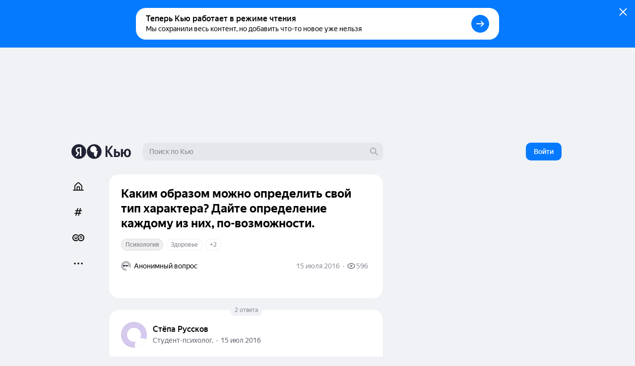

--- FILE ---
content_type: text/html; charset=utf-8
request_url: https://yandex.ru/q/question/kakim_obrazom_mozhno_opredelit_svoi_tip_addbe20c/
body_size: 71616
content:
<!DOCTYPE html><html lang="ru" class="ua_desktop ua_webkit ua_webkit_537 ua_chromium ua_chromium_131 ua_chrome ua_chrome_131 ua_macos ua_macos_10" data-reactroot=""><head><title>«Каким образом можно определить свой тип характера? Дайте определение каждому из них, по-возможности.» — Яндекс Кью</title><meta name="title" content="«Каким образом можно определить свой тип характера? Дайте определение каждому из них, по-возможности.» — Яндекс Кью"/><meta name="description" content="15 июля 2016 Стёпа Руссков ответил: Можно было бы насоветовать тестов, но я бы сказал - никаким. Понимаете, тесты, типы характеров, темпераменты, всё это придумано людьми для людей, и это, к сожале..."/><meta name="application-name" content="Яндекс Кью"/><meta name="robots" content="noindex,nofollow"/><link rel="canonical" href="https://yandex.ru/q/question/kakim_obrazom_mozhno_opredelit_svoi_tip_addbe20c/"/><meta property="og:title" content="«Каким образом можно определить свой тип характера? Дайте определение каждому из них, по-возможности.» — Яндекс Кью"/><meta property="og:description" content="15 июля 2016 Стёпа Руссков ответил: Можно было бы насоветовать тестов, но я бы сказал - никаким. Понимаете, тесты, типы характеров, темпераменты, всё это придумано людьми для людей, и это, к сожале..."/><meta property="og:url" content="https://yandex.ru/q/question/kakim_obrazom_mozhno_opredelit_svoi_tip_addbe20c/"/><meta property="og:site_name" content="Яндекс Кью"/><meta property="og:type" content="website"/><meta property="twitter:title" content="«Каким образом можно определить свой тип характера? Дайте определение каждому из них, по-возможности.» — Яндекс Кью"/><meta property="twitter:description" content="15 июля 2016 Стёпа Руссков ответил: Можно было бы насоветовать тестов, но я бы сказал - никаким. Понимаете, тесты, типы характеров, темпераменты, всё это придумано людьми для людей, и это, к сожале..."/><meta property="twitter:card" content="summary_large_image"/><meta property="og:image" content="https://yandex.ru/znatoki/og/question/136118/?target=og"/><meta property="og:image:width" content="1200"/><meta property="og:image:height" content="630"/><meta property="vk:image" content="https://yandex.ru/znatoki/og/question/136118/?target=vk"/><meta property="vk:image:width" content="1020"/><meta property="vk:image:height" content="456"/><meta property="yandex_recommendations_title" content="Каким образом можно определить свой тип характера? Дайте определение каждому из них, по-возможности."/><meta name="referrer" content="no-referrer-when-downgrade"/><meta name="mobile-web-app-capable" content="yes"/><style id="critical">/*! normalize.css v7.0.0 | MIT License | github.com/necolas/normalize.css */html{-ms-text-size-adjust:100%;-webkit-text-size-adjust:100%;height:100%;line-height:1.15}body{min-height:100%}h1,h2,h3,h4,h5,h6{font-weight:400}figcaption,figure,main{display:block}figure{margin:1em 40px}hr{-webkit-box-sizing:content-box;box-sizing:content-box;height:0;overflow:visible}pre{font-family:monospace;font-size:1em}a{-webkit-text-decoration-skip:objects;background-color:transparent}abbr[title]{border-bottom:none;text-decoration:underline;-webkit-text-decoration:underline dotted;text-decoration:underline dotted}b,strong{font-weight:inherit;font-weight:bolder}code,kbd,samp{font-family:monospace;font-size:1em}dfn{font-style:italic}mark{background-color:#ff0;color:#000}small{font-size:80%}sub,sup{font-size:75%;line-height:0;position:relative;vertical-align:baseline}sub{bottom:-.25em}sup{top:-.5em}img{border-style:none}svg:not(:root){overflow:hidden}button,input,optgroup,select,textarea{font-family:sans-serif;font-size:100%;line-height:1.15;margin:0}input,textarea{-webkit-appearance:none;-moz-appearance:none;appearance:none;border-radius:0}button,input{overflow:visible}button,select{text-transform:none}[type=reset],[type=submit],BUTTON,HTML [type=button]{-webkit-appearance:button}[type=button]::-moz-focus-inner,[type=reset]::-moz-focus-inner,[type=submit]::-moz-focus-inner,button::-moz-focus-inner{border-style:none;padding:0}[type=button]:-moz-focusring,[type=reset]:-moz-focusring,[type=submit]:-moz-focusring,button:-moz-focusring{outline:1px dotted ButtonText}fieldset{padding:.35em .75em .625em}legend{-webkit-box-sizing:border-box;box-sizing:border-box;color:inherit;display:table;max-width:100%;padding:0;white-space:normal}textarea{overflow:auto}[type=checkbox],[type=radio]{-webkit-box-sizing:border-box;box-sizing:border-box;padding:0}[type=number]::-webkit-inner-spin-button,[type=number]::-webkit-outer-spin-button{height:auto}[type=search]{-webkit-appearance:textfield;outline-offset:-2px}[type=search]::-webkit-search-cancel-button,[type=search]::-webkit-search-decoration{-webkit-appearance:none}::-webkit-file-upload-button{-webkit-appearance:button;font:inherit}DETAILS,MENU{display:block}summary{display:list-item}[hidden],template{display:none}table{border-collapse:collapse;border-spacing:0}td,th{padding:0}#adv-pseudo-container{display:none;left:-9999px;pointer-events:none;position:absolute;top:-9999px;visibility:hidden;width:100vw}.banner-root,.page-root,.rules-banner{display:none}body{margin:0}.hidden{display:none}.caps{font-size:11px}.caps,.caps-mobile{letter-spacing:1px;line-height:16px;text-transform:uppercase}.caps-mobile{font-size:12px}.link,.remove-highlight{-webkit-tap-highlight-color:transparent}.link{color:#04b;text-decoration:none}.link:active{opacity:.65;-webkit-transition:opacity .1s ease-out;transition:opacity .1s ease-out}.link:focus{outline:none}.ua_desktop .link:hover{color:red}.ua_desktop .link_no-hover:hover{color:#000}.link-grey{-webkit-tap-highlight-color:transparent;color:#04b;color:rgba(0,0,0,.4);text-decoration:none}.link-grey:active{opacity:.65;-webkit-transition:opacity .1s ease-out;transition:opacity .1s ease-out}.link-grey:focus{outline:none}.ua_desktop .link-grey:hover{color:red}.ua_desktop .link-grey_no-hover:hover{color:#000}.link-bluegrey{-webkit-tap-highlight-color:transparent;color:#02102f66;text-decoration:none}.link-bluegrey:active{opacity:.65;-webkit-transition:opacity .1s ease-out;transition:opacity .1s ease-out}.link-bluegrey:focus{outline:none}.ua_desktop .link-bluegrey:hover{color:red}.ua_desktop .link-bluegrey_no-hover:hover{color:#000}.link-black{-webkit-tap-highlight-color:transparent;color:#000;text-decoration:none}.link-black:active{opacity:.65;-webkit-transition:opacity .1s ease-out;transition:opacity .1s ease-out}.link-black:focus{outline:none}.ua_desktop .link-black:hover{color:red}.ua_desktop .link-black_no-hover:hover{color:#000}.link-user{-webkit-tap-highlight-color:transparent;color:#000;text-decoration:none}.link-user:active{opacity:.65;-webkit-transition:opacity .1s ease-out;transition:opacity .1s ease-out}.link-user:focus{outline:none}.ua_desktop .link-user:hover{color:red}.ua_desktop .link-user_no-hover:hover{color:#000}.link-white{-webkit-tap-highlight-color:transparent;color:#fff;text-decoration:none}.link-white:active{opacity:.65;-webkit-transition:opacity .1s ease-out;transition:opacity .1s ease-out}.link-white:focus{outline:none}.ua_desktop .link-white:hover{color:red}.ua_desktop .link-white_no-hover:hover{color:#000}.ua_desktop .link-white:hover{color:hsla(0,0%,100%,.6)}.username{color:#000}.tap:active{opacity:.65;-webkit-transition:opacity .1s ease-out;transition:opacity .1s ease-out}.userinput{word-wrap:break-word;word-break:break-word}.text-width{max-width:700px}.capitalizer:first-letter{text-transform:uppercase}.dbg,.dbg *{background-color:rgba(255,0,0,.1)}.noscroll:not(html),.ua_msie_11.noscroll{overflow:hidden}.transition-modal{-webkit-transition:visibility .5s,-webkit-transform .5s;transition:visibility .5s,-webkit-transform .5s;transition:transform .5s,visibility .5s;transition:transform .5s,visibility .5s,-webkit-transform .5s;-webkit-transition-timing-function:cubic-bezier(.4,0,.2,1);transition-timing-function:cubic-bezier(.4,0,.2,1)}.modal__share{min-height:203px}.spin2.spin2_view_default.spin2_tone_default.spin2_progress_yes{border-left-color:#202333;border-top-color:#202333}*,:after,:before{-webkit-box-sizing:border-box;box-sizing:border-box;margin:0;padding:0}body{-webkit-font-smoothing:antialiased;-moz-osx-font-smoothing:grayscale;font-family:YS Text,Arial,Helvetica,sans-serif;overflow-y:scroll;position:relative}button{-webkit-appearance:none;background:none;border:none;cursor:pointer;font-family:inherit}button:focus{outline:none}a{-webkit-tap-highlight-color:transparent;color:#067aff;cursor:pointer;text-decoration:none;-webkit-transition:opacity .1s ease-out,color .1s ease-out;transition:opacity .1s ease-out,color .1s ease-out}a:active{opacity:.65}a:hover{color:#000}a:focus{outline:none}p{margin-bottom:7px;margin-top:0}p:last-child{margin-bottom:0}.q-page{-webkit-box-flex:1;-ms-flex:1 1;flex:1 1;-ms-flex-direction:column;flex-direction:column;width:100%}.page,.q-page{-webkit-box-orient:vertical;-webkit-box-direction:normal;display:-webkit-box;display:-ms-flexbox;display:flex}.page{--yandex-mssngr-widget-popup-base-z-index:800;-ms-flex-direction:column;flex-direction:column;min-width:1024px}.page_gray{background:#f0f2f5}.banner-root{display:block}.page-root{-webkit-box-orient:vertical;-webkit-box-direction:normal;-webkit-box-flex:1;display:-webkit-box;display:-ms-flexbox;display:flex;-ms-flex:1 1;flex:1 1;-ms-flex-direction:column;flex-direction:column}.formatted{display:inline}.formatted pre{background:rgba(32,35,51,.05);border-radius:4px;overflow-x:auto;padding:20px}.formatted pre code{font-family:menlo,Ubuntu Mono,consolas,source-code-pro,monospace}.formatted blockquote{border-left:1px solid #202333;font-style:italic;padding:3px 12px}.formatted ol,.formatted ul{list-style-position:outside;margin-left:24px}.formatted ul{list-style-type:disc}.formatted .atomic-image{-webkit-box-orient:vertical;-webkit-box-direction:normal;-webkit-box-pack:center;-ms-flex-pack:center;-ms-flex-line-pack:stretch;-webkit-box-align:center;-ms-flex-align:center;align-content:stretch;align-items:center;background:rgba(32,35,51,.05);border-radius:8px;cursor:-webkit-zoom-in;cursor:zoom-in;display:-webkit-box;display:-ms-flexbox;display:flex;-ms-flex-direction:column;flex-direction:column;-ms-flex-wrap:nowrap;flex-wrap:nowrap;justify-content:center;margin-bottom:16px;margin-top:16px;max-width:100%;overflow:hidden}.formatted .atomic-image img{display:block;max-height:732px;max-width:100%;-webkit-user-select:auto;-moz-user-select:auto;-ms-user-select:auto;user-select:auto}.formatted figure{margin:0}.formatted figcaption{color:rgba(32,35,51,.7);cursor:text;font-size:14px;line-height:20px;padding:16px;text-align:center;width:100%}.formatted figure.atomic-video{height:0;max-width:100%;padding:28.125% 0;position:relative}.formatted figure.atomic-video iframe{bottom:0;height:100%;left:0;position:absolute;right:0;top:0;width:100%}.formatted figure.atomic-music{margin:12px 0;overflow:hidden}.formatted blockquote,.formatted ol,.formatted p,.formatted pre,.formatted ul{margin-top:12px}.formatted blockquote:first-child,.formatted ol:first-child,.formatted p:first-child,.formatted pre:first-child,.formatted ul:first-child{margin-top:0}.formatted p:first-child{display:inline}.formatted a[id]{margin-top:-76px;padding-top:76px}.formatted h1{font-size:28px;font-weight:900;line-height:32px}.formatted h2{font-size:24px;font-weight:900;line-height:28px;margin-bottom:20px;margin-top:36px}.formatted h3{font-size:18px;font-weight:700;line-height:22px;margin-bottom:12px;margin-top:24px}.formatted .table__content-wrapper{-webkit-box-sizing:border-box;box-sizing:border-box;display:inline-block;vertical-align:middle}.formatted .table__content{border:1px solid #e5e5e5;border-collapse:collapse;white-space:normal}.formatted .table__cell{text-align:left;vertical-align:top}.formatted .table__cell[class][class]{display:table-cell}.formatted .table__cell.column{padding-right:4px}.formatted .table__cell.column+.column{padding-left:4px;padding-right:0}.formatted .table{display:inline-block;max-width:100%;word-break:normal}.formatted .table__content-wrapper{max-width:100%;overflow-y:auto}.formatted .table_style_default .table__content-wrapper{border-radius:4px}.formatted .table_style_default .table__cell{padding:12px}.formatted .table_style_default.table_vertical-border .table__cell{border-left:1px solid #e5e5e5;border-right:1px solid #e5e5e5}.formatted .table_style_default .table__row+.table__row .table__cell{border-top:1px solid #e5e5e5}.formatted .contents ol,.formatted .contents ul{font-size:14px;line-height:24px}.editor-popup{-webkit-box-orient:vertical;-webkit-box-direction:normal;display:-webkit-box;display:-ms-flexbox;display:flex;-ms-flex-direction:column;flex-direction:column;padding:10px;text-align:center;width:240px}.editor-popup,.editor-popup:before{border-radius:4px}.editor-popup__textinput{margin-bottom:10px}.editor-popup__textinput.editor-popup__textinput_error .textinput__box{border-color:rgba(255,0,0,.2)}.editor-popup__textinput.editor-popup__textinput_error.textinput_hovered_yes .textinput__box{border-color:rgba(255,0,0,.3)}.editor-popup__textinput.editor-popup__textinput_error .textinput__control::-webkit-input-placeholder{color:rgba(255,0,0,.4)}.editor-popup__textinput.editor-popup__textinput_error .textinput__control:-moz-placeholder,.editor-popup__textinput.editor-popup__textinput_error .textinput__control::-moz-placeholder{color:rgba(255,0,0,.4);opacity:1}.editor-popup__textinput.editor-popup__textinput_error .textinput__control:-ms-input-placeholder{color:rgba(255,0,0,.4)!important}.editor-popup__action{-webkit-tap-highlight-color:transparent;color:#04b;cursor:pointer;display:block;font-size:16px;line-height:22px;padding:12px 0;text-decoration:none;-webkit-transition:color .1s ease-out;transition:color .1s ease-out;width:100%}.editor-popup__action:active{opacity:.65;-webkit-transition:opacity .1s ease-out;transition:opacity .1s ease-out}.editor-popup__action:focus{outline:none}.ua_desktop .editor-popup__action:hover{color:red}.ua_desktop .editor-popup__action_no-hover:hover{color:#000}.editor-popup__action_disabled{color:#ddd;pointer-events:none}.editor-popup__delimeter{color:#999}.editor-popup__fileupload{display:inline-block;overflow:hidden;position:relative;vertical-align:baseline}.editor-popup__fileupload input[type=file]{cursor:pointer;font-size:200px;opacity:.001;position:absolute;right:0;top:0;z-index:2}.editor-popup.popup2_theme_normal.popup2_visible_yes{-webkit-animation-name:unset;animation-name:unset}.editor-popup.popup2_theme_normal.popup2_visible_yes.editor-popup_error{-webkit-animation-duration:.3s;animation-duration:.3s;-webkit-animation-name:shake;animation-name:shake}.popup2.popup2_tone_default.popup2_view_default{-webkit-box-shadow:0 8px 20px rgba(18,27,73,.1);box-shadow:0 8px 20px rgba(18,27,73,.1)}.popup2.popup2_tone_default.popup2_view_default:before{-webkit-box-shadow:none!important;box-shadow:none!important}.popup2.popup2_tone_default.popup2_view_default,.popup2.popup2_tone_default.popup2_view_default:before{border-radius:12px}.popup2.popup2_tone_default.popup2_view_default>:first-child{border-top-left-radius:12px;border-top-right-radius:12px}.popup2.popup2_tone_default.popup2_view_default>:last-child{border-bottom-left-radius:12px;border-bottom-right-radius:12px}.svg-defs,.svg-filters{height:0;pointer-events:none;position:absolute;visibility:hidden;width:0;z-index:-1}.x-scroll{position:relative;-webkit-transform:translateX(0);transform:translateX(0)}.x-scroll_scroll .x-scroll__i{margin-bottom:-20px;overflow-x:auto;overflow-y:hidden;padding-bottom:20px}.x-scroll__i,.x-scroll_scroll .x-scroll__i{font-size:0;line-height:0;position:relative;white-space:nowrap}.x-scroll__i{overflow:hidden;will-change:transform}.x-scroll__i_animate{-webkit-transition:-webkit-transform .5s cubic-bezier(.4,0,.2,1);transition:-webkit-transform .5s cubic-bezier(.4,0,.2,1);transition:transform .5s cubic-bezier(.4,0,.2,1);transition:transform .5s cubic-bezier(.4,0,.2,1),-webkit-transform .5s cubic-bezier(.4,0,.2,1)}.x-scroll__arrow{list-style:none;-webkit-user-select:none;-moz-user-select:none;-ms-user-select:none;user-select:none}.x-scroll__arrow_large .x-scroll__arrow__left,.x-scroll__arrow_large .x-scroll__arrow__right{-webkit-box-sizing:border-box;box-sizing:border-box;height:44px;margin-top:-22px;position:absolute;top:50%;-webkit-transition:opacity .1s ease-out;transition:opacity .1s ease-out;width:44px}.x-scroll__arrow_large .x-scroll__arrow__left:hover:before,.x-scroll__arrow_large .x-scroll__arrow__right:hover:before{-webkit-box-shadow:0 3px 10px 0 rgba(0,0,0,.1);box-shadow:0 3px 10px 0 rgba(0,0,0,.1);-webkit-transform:scale(1.04);transform:scale(1.04)}.x-scroll__arrow_large .x-scroll__arrow__left:active:before,.x-scroll__arrow_large .x-scroll__arrow__right:active:before{-webkit-box-shadow:0 1px 2px 0 rgba(0,0,0,.15);box-shadow:0 1px 2px 0 rgba(0,0,0,.15);-webkit-transform:scale(.96);transform:scale(.96)}.x-scroll__arrow_large .x-scroll__arrow__left:after,.x-scroll__arrow_large .x-scroll__arrow__left:before,.x-scroll__arrow_large .x-scroll__arrow__right:after,.x-scroll__arrow_large .x-scroll__arrow__right:before{content:"";height:100%;left:0;pointer-events:none;position:absolute;top:0;width:100%}.x-scroll__arrow_large .x-scroll__arrow__left:before,.x-scroll__arrow_large .x-scroll__arrow__right:before{background-color:#fff;border-radius:100px;-webkit-box-shadow:0 1px 2px 0 rgba(0,0,0,.15);box-shadow:0 1px 2px 0 rgba(0,0,0,.15);-webkit-transition:-webkit-box-shadow .1s ease-out,-webkit-transform .1s ease-out;transition:-webkit-box-shadow .1s ease-out,-webkit-transform .1s ease-out;transition:box-shadow .1s ease-out,transform .1s ease-out;transition:box-shadow .1s ease-out,transform .1s ease-out,-webkit-box-shadow .1s ease-out,-webkit-transform .1s ease-out}.x-scroll__arrow_large .x-scroll__arrow__left:after,.x-scroll__arrow_large .x-scroll__arrow__right:after{background:svg("arrow-right7x12") no-repeat 19px 15px}.x-scroll__arrow_large .x-scroll__arrow__left{left:-8px}@media (min-width:1485px){.x-scroll__arrow_large .x-scroll__arrow__left{left:-22px}}.x-scroll__arrow_large .x-scroll__arrow__left:after{-webkit-transform:scaleX(-1);transform:scaleX(-1)}.x-scroll__arrow_large .x-scroll__arrow__right{right:-8px}@media (min-width:1485px){.x-scroll__arrow_large .x-scroll__arrow__right{right:-22px}}.x-scroll__arrow__left,.x-scroll__arrow__right{opacity:1;pointer-events:all;will-change:opacity;z-index:2}.x-scroll__arrow__left.disabled,.x-scroll__arrow__right.disabled{opacity:.001;pointer-events:none}.x-scroll__arrow__link{cursor:pointer;display:block;height:100%}.x-scroll_similar{border-radius:4px;height:272px}.x-scroll_similar .x-scroll__i{margin-left:-16px;will-change:transform}.x-scroll_user-teasers{margin:0 -8px 15px}.x-scroll_user-teasers .x-scroll__arrow__left{left:-4px}.x-scroll_user-teasers .x-scroll__arrow__right{right:-4px}.notifications{bottom:20px;left:0;position:fixed;right:0;text-align:center;-webkit-user-select:none;-moz-user-select:none;-ms-user-select:none;user-select:none;z-index:1010}.notifications .popup2{display:inline-block;position:relative}.notifications__notification{margin-bottom:20px}.notifications__notification:last-child{margin-bottom:0}.notifications__notification .tooltip__description{padding:20px}.body-modal-active{overflow:hidden}.body-prevent-overscroll{-ms-scroll-chaining:none;overscroll-behavior:none}.hidden,.hidden-q-page{display:none}
._3RuBA48btr{-webkit-box-align:center;-ms-flex-align:center;align-items:center;display:-webkit-box;display:-ms-flexbox;display:flex;overflow:hidden;text-overflow:ellipsis;white-space:nowrap}._1iWz7EHwxa._1iWz7EHwxa{padding:0}
._1tWXpsfxUI{-webkit-tap-highlight-color:transparent;-webkit-box-orient:horizontal;-webkit-box-direction:normal;-webkit-box-pack:start;-ms-flex-pack:start;-ms-flex-line-pack:center;-webkit-box-align:center;-ms-flex-align:center;align-content:center;align-items:center;background:transparent;border:none;cursor:pointer;display:-webkit-inline-box;display:-ms-inline-flexbox;display:inline-flex;-ms-flex-direction:row;flex-direction:row;-ms-flex-wrap:nowrap;flex-wrap:nowrap;font-family:YS Text,Arial,Helvetica,sans-serif;justify-content:flex-start;outline:none;overflow:visible;position:relative;text-decoration:none;-ms-touch-action:manipulation;touch-action:manipulation;-webkit-user-select:none;-moz-user-select:none;-ms-user-select:none;user-select:none}._2ulku7XVfG svg>*{fill:currentColor}._4B7thS29_i{overflow:hidden;text-overflow:ellipsis;white-space:nowrap}._6VDlcJFtps{left:50%;margin-left:-8px;margin-top:-8px;position:absolute;top:50%}.Tb5OWn7dft{color:transparent!important;pointer-events:none}._3T-E1gY9GA{opacity:.3;pointer-events:none}
._23-vnDXWrg{-webkit-box-align:center;-ms-flex-align:center;align-items:center;background:rgba(32,35,51,.07);border-radius:8px;color:#000;display:-webkit-box;display:-ms-flexbox;display:flex;font-size:12px;font-weight:500;line-height:22px;padding:0 6px;-webkit-transition:background-color .1s ease;transition:background-color .1s ease}._23-vnDXWrg:hover{background:rgba(32,35,51,.15)}._34TVNC8nV4{color:rgba(32,35,51,.3);margin-right:4px}._34TVNC8nV4 path{fill:currentColor}
._3K5nCon8Im{-webkit-box-pack:justify;-ms-flex-pack:justify;color:#000;font-size:14px;justify-content:space-between;line-height:18px;width:100%}._1VbQRj1pV5,._3K5nCon8Im{display:-webkit-box;display:-ms-flexbox;display:flex}._1VbQRj1pV5{-webkit-box-align:center;-ms-flex-align:center;-ms-flex-negative:1;align-items:center;flex-shrink:1;margin-right:6px;overflow:hidden;text-overflow:ellipsis}._2VmDr6i9XH{color:#fff}._2VmDr6i9XH ._1eJboIqO8S,._2VmDr6i9XH ._2P0SwACO38,._2VmDr6i9XH .ZviXrsJOJF{color:hsla(0,0%,100%,.5)}._1eJboIqO8S,._2P0SwACO38,.ZviXrsJOJF{-ms-flex-negative:0;color:rgba(32,35,51,.5);flex-shrink:0}._1DA8Su08AW{margin-left:8px;white-space:nowrap}.ZviXrsJOJF{justify-self:flex-end}._11bD5LVAwM svg{color:rgba(32,35,51,.5)}
._1a6GYtiqME{-webkit-box-align:center;-ms-flex-align:center;align-items:center;display:-webkit-box;display:-ms-flexbox;display:flex;height:22px;overflow:hidden;position:relative}._2N0DA6VAOy{cursor:default}._1BiM6MLhcx{-ms-flex-negative:0;flex-shrink:0;margin-right:6px}.qnALKyc1Zr{overflow:hidden;text-overflow:ellipsis;white-space:nowrap}._2O49lJ8f45{font-weight:500}
._2afxyliADv{display:-webkit-box;display:-ms-flexbox;display:flex;-ms-flex-wrap:wrap;flex-wrap:wrap;margin-bottom:-6px}.dijScs-en4{background:rgba(32,35,51,.07);border-color:transparent;color:#202333}._3ODOreYDKV,._3ODOreYDKV:hover{color:#fff}._3ODOreYDKV._3QOmHNtGOz{border-color:hsla(0,0%,100%,.25)}._3ODOreYDKV.dijScs-en4{background:hsla(0,0%,100%,.2)}._3ODOreYDKV:hover{border-color:hsla(0,0%,100%,.7)}._1mXL-pfgyW{line-height:normal}._1mXL-pfgyW+._1mXL-pfgyW,._1mXL-pfgyW+._3QOmHNtGOz,._1mXL-pfgyW+._3SiE2zuEyV{margin-left:6px}
._284PP_MhZC{background-color:#fff;background-size:cover;border-radius:100%;-webkit-box-shadow:inset 0 0 0 1px rgba(0,0,0,.05);box-shadow:inset 0 0 0 1px rgba(0,0,0,.05);display:block;max-height:100%;max-width:100%;position:relative}._1P_6fLI-Ad[class]{-webkit-animation:none;animation:none;background-image:url("data:image/svg+xml;charset=utf-8,%3Csvg width='512' height='512' fill='none' xmlns='http://www.w3.org/2000/svg'%3E%3Cg clip-path='url(%23a)'%3E%3Cpath fill='%23BDBDBD' d='M0 0h512v512H0z'/%3E%3Cpath d='M374.881 331.164a139.175 139.175 0 0 0 20.899-92.557 139.11 139.11 0 0 0-43.279-84.428 138.872 138.872 0 0 0-87.306-36.989 138.854 138.854 0 0 0-90.684 27.672 139.086 139.086 0 0 0-51.84 79.449 139.193 139.193 0 0 0 11.14 94.236 138.993 138.993 0 0 0 68.934 65.145 138.815 138.815 0 0 0 94.632 5.724 139.483 139.483 0 0 0-12.633 125.491 139.388 139.388 0 0 0 36.788 53.371 139.218 139.218 0 0 0 56.936 30.934l72.053-269.042a138.386 138.386 0 0 0-75.64.994Z' fill='%23fff'/%3E%3Ccircle cx='416.349' cy='467.599' r='141.65' fill='%23fff'/%3E%3Cpath d='M403.875 209H103.25v39.75c0 9.084 3.569 17.795 9.919 24.219C119.52 279.392 128.133 283 137.114 283h40.118c8.981 0 17.594-3.608 23.945-10.031 6.35-6.424 9.918-15.135 9.918-24.219v-19.063h27.837v19.063c0 9.084 3.567 17.795 9.917 24.219C255.2 279.392 263.813 283 272.794 283h40.118c8.981 0 17.594-3.608 23.945-10.031 6.35-6.424 9.919-15.135 9.919-24.219v-19.063h57.065l.034-20.687Z' fill='%23202333'/%3E%3C/g%3E%3Cdefs%3E%3CclipPath id='a'%3E%3Cpath fill='%23fff' d='M0 0h512v512H0z'/%3E%3C/clipPath%3E%3C/defs%3E%3C/svg%3E");background-size:cover}._1Q_EKxfYym{height:16px;min-height:16px;min-width:16px;width:16px}._2Xm8j-piua{height:20px;min-height:20px;min-width:20px;width:20px}.fqSI6l9EFP{height:24px;min-height:24px;min-width:24px;width:24px}._2MFfXL5MIl{height:28px;min-height:28px;min-width:28px;width:28px}._21cZspu2si{height:32px;min-height:32px;min-width:32px;width:32px}.YLAcfWHWOs{height:36px;min-height:36px;min-width:36px;width:36px}.foXfMM7pSm{height:44px;min-height:44px;min-width:44px;width:44px}._1WuB28hfYj{height:52px;min-height:52px;min-width:52px;width:52px}._3_EGZHuxI4{height:56px;min-height:56px;min-width:56px;width:56px}._2Fh-z6ZE8M{height:60px;min-height:60px;min-width:60px;width:60px}._2fPB2Y0Nxy{height:72px;min-height:72px;min-width:72px;width:72px}.L0E1_phsMF{height:80px;min-height:80px;min-width:80px;width:80px}._1NohzwWa9i{height:96px;min-height:96px;min-width:96px;width:96px}._1mKzeRpyR6{height:120px;min-height:120px;min-width:120px;width:120px}._3eV8EK2qc0{height:172px;min-height:172px;min-width:172px;width:172px}._1oY4aPsQr6{border:3px solid #fff;height:24px;min-height:24px;min-width:24px;width:24px}._9m6KaAwq4D{border:3px solid #fff;height:52px;min-height:52px;min-width:52px;width:52px}._1jO4E0d8QL{border:4px solid #fff;height:60px;min-height:60px;min-width:60px;width:60px}.y2ItF96_lY{border:6px solid #fff;height:96px;min-height:96px;min-width:96px;width:96px}._1uSk79YOo2{border:2px solid #fff;height:122px;min-height:122px;min-width:122px;width:122px}._1S_rqtalqz{border:6px solid #fff;height:172px;min-height:172px;min-width:172px;width:172px}._1dFWIwovSC,.HdIIkRcKHI{left:-3px;position:absolute;top:-3px}._16hCSs3uzt{left:-4px;position:absolute;top:-4px}._2iv37z1EFM,._2tt8ryAnoB,._2W5bfCpLTL{left:-6px;position:absolute;top:-6px}._2Xm8j-piua ._1PgDHmsnCm,.fqSI6l9EFP ._1PgDHmsnCm{height:12px;width:12px}._2ZsoMmuVlh[class]{-webkit-animation:none;animation:none;background-position:50%;background-repeat:no-repeat;background-size:cover}
._1mHboV0ASi{display:inline-block;font-size:0;line-height:0}._1441G8v81v{-webkit-box-sizing:content-box;box-sizing:content-box;display:inline-block}._1IQcN1njoO{border:1px solid #fff}._1IQcN1njoO:not(:first-child){margin-left:-6px}._2Edex9o8lc._1IQcN1njoO:not(:first-child){margin-left:-12px}._1bwQQGa_SL{border:1px solid #fff}._1bwQQGa_SL:not(:first-child){margin-left:-8px}._36Lnwy5-As{border:3px solid #fff}._36Lnwy5-As:not(:first-child){margin-left:-19px}._1MtKseMmjp{border:2px solid #fff}._1MtKseMmjp:not(:first-child){margin-left:-10px}.nuLkyzUjCV{border:2px solid}.nuLkyzUjCV:not(:first-child){margin-left:-10px}._2BmDNiiTRT{border:2px solid #fff}._2BmDNiiTRT:not(:first-child){margin-left:-12px}
.K7rbHx1nGM{-webkit-box-align:center;-ms-flex-align:center;-webkit-box-pack:center;-ms-flex-pack:center;align-items:center;display:-webkit-inline-box;display:-ms-inline-flexbox;display:inline-flex;font-weight:500;justify-content:center;position:relative;-webkit-transition:color .1s ease-out,border .1s ease-out,-webkit-transform .1s ease-out;transition:color .1s ease-out,border .1s ease-out,-webkit-transform .1s ease-out;transition:transform .1s ease-out,color .1s ease-out,border .1s ease-out;transition:transform .1s ease-out,color .1s ease-out,border .1s ease-out,-webkit-transform .1s ease-out}.K7rbHx1nGM:active{-webkit-transform:scale(.96);transform:scale(.96)}.K7rbHx1nGM:before{background:rgba(32,35,51,.07);content:"";opacity:0;position:absolute;-webkit-transition:opacity .1s ease-out;transition:opacity .1s ease-out}._1ipyXcyfqz:hover:before{bottom:0;left:0;right:0;top:0}.K7rbHx1nGM:hover:before{opacity:1}.ua_e2e .K7rbHx1nGM:hover:before{display:none}._3XMEjr8TLY:before{bottom:0;left:0;right:0;top:0}._1kVmc-9NHS:before{bottom:0;left:-12px;right:-12px;top:0}._1Fi9U8MLPu:before{display:none}._2mON2CgeSk{opacity:.3;-webkit-transition:opacity .1s ease-out;transition:opacity .1s ease-out}._2mON2CgeSk:hover{opacity:1}._2mON2CgeSk:before{display:none}.aczdglEtUM{-webkit-transition:-webkit-transform .1s ease-out;transition:-webkit-transform .1s ease-out;transition:transform .1s ease-out;transition:transform .1s ease-out,-webkit-transform .1s ease-out}.aczdglEtUM:hover{-webkit-transform:translateY(-2px);transform:translateY(-2px)}._1AL7HKnQEJ:hover{color:#067aff}._3GMZy6Ufbx{color:#000}._1vtaSujuc0{color:rgba(32,35,51,.5)}._3tS52rF-YR{color:rgba(32,35,51,.15)}._1vtaSujuc0:hover{color:#000}._3U3X9_t8nG{color:#000;font-weight:400}._3W6Msj3xfU,._3W6Msj3xfU:hover{color:#fff}._3W6Msj3xfU:before{background:hsla(0,0%,100%,.2)}._3GZ116sFAk{color:rgba(32,35,51,.5)}._3GZ116sFAk:hover{color:#000}._3GZ116sFAk:before{background:hsla(0,0%,100%,.5)}._2b_AH0e6lX{border:1px solid rgba(32,35,51,.15);color:rgba(32,35,51,.5)}._2b_AH0e6lX:hover{background:rgba(32,35,51,.07);color:#000}._6XAtzQyqxM{color:hsla(0,0%,100%,.5)}._6XAtzQyqxM:hover{color:#fff}._6XAtzQyqxM:before{background:hsla(0,0%,100%,.2)}._1CZXcl6n3A{font-size:14px;height:24px;line-height:24px;min-width:24px}._1CZXcl6n3A:before{border-radius:24px}.Id94VMcgIk{font-size:14px;height:32px;line-height:32px;min-width:32px}.Id94VMcgIk:before{border-radius:32px}.bilkGTouPQ{font-size:14px;height:36px;line-height:36px;min-width:36px}.bilkGTouPQ:before{border-radius:36px}.wj1MsJUV4B{font-size:16px;height:40px;line-height:40px;min-width:40px}.wj1MsJUV4B:before{border-radius:40px}._1HQbciO-8Z{font-size:16px;height:44px;line-height:44px;min-width:44px;padding:12px}._1HQbciO-8Z:before{border-radius:44px}._1qtFe7p9ct{width:100%}.K7rbHx1nGM.SrseM3bzyF{color:rgba(32,35,51,.5);font-size:14px;font-style:normal;font-weight:500;line-height:20px}.K7rbHx1nGM.SrseM3bzyF:hover{background:rgba(32,35,51,.07);color:#000}
._1C1KEB1sI5{background:#fff;border-radius:20px;-webkit-box-shadow:0 1px 1px rgba(32,35,51,.04),0 2px 4px rgba(32,35,51,.02);box-shadow:0 1px 1px rgba(32,35,51,.04),0 2px 4px rgba(32,35,51,.02);padding:20px}._1jkHa16IFv{margin-top:48px}._3zmOdpLMO9{margin-bottom:12px}
._3j1qdqXge0{width:100%}._3toSztKq4J{-webkit-box-pack:justify;-ms-flex-pack:justify;justify-content:space-between;margin-bottom:16px}._3ql8MghRwL,._3toSztKq4J{display:-webkit-box;display:-ms-flexbox;display:flex}._3ql8MghRwL{-webkit-box-align:center;-ms-flex-align:center;align-items:center;color:rgba(32,35,51,.5)}._3UE6g5oacu{margin-bottom:24px}.bjKTUXWTx0{font-size:12px;font-weight:500;letter-spacing:1px;line-height:16px;text-transform:uppercase}._1B2pfsiwZe{margin-bottom:24px}._1B2pfsiwZe:last-child{margin-bottom:0}._1byJHwjhKW{margin-left:6px}._1byJHwjhKW>path{fill:currentColor}
._1eNXQCsJAn{margin-right:8px}._2M0FbMnNJQ path{fill:rgba(32,35,51,.7)}._3twgBeDvKE path{fill:rgba(32,35,51,.3)}
._2OltbwLVa7{-webkit-box-align:center;-ms-flex-align:center;align-items:center;display:-webkit-box;display:-ms-flexbox;display:flex}._1flPyEx6SZ{border:1px solid #c7e9e0;border-radius:8px;font-size:12px;height:24px;line-height:16px}._1z1GTblUNr ._1JeKX63_S0{height:16px;width:16px}._1z1GTblUNr._2VgjH_tPxr{color:#b1844e}._1z1GTblUNr._1LLLSQ3G5t,._1z1GTblUNr._2VgjH_tPxr,._1z1GTblUNr.CtbXxa4hCw{background:none;border:none;padding:0}._2OltbwLVa7 ._1XIFa6jwOc,._2OltbwLVa7 ._1z1GTblUNr{-webkit-box-align:baseline;-ms-flex-align:baseline;align-items:baseline;background:none;border:none;padding:0}._2OltbwLVa7 ._1XIFa6jwOc{padding-left:6px}._1XIFa6jwOc ._1JeKX63_S0{bottom:-2px;position:relative}._1XIFa6jwOc._1LLLSQ3G5t,._1z1GTblUNr._1LLLSQ3G5t{color:#009e81}._1XIFa6jwOc.CtbXxa4hCw,._1z1GTblUNr.CtbXxa4hCw{color:#015692}
._2YnPBzfyTa{-webkit-box-align:center;-ms-flex-align:center;align-items:center;border-radius:6px;display:-webkit-box;display:-ms-flexbox;display:flex;padding:2px 4px}._3jbFlDifjk{font-family:YS Text,Arial,Helvetica,sans-serif;font-size:12px;font-weight:500;line-height:16px;margin-left:4px;white-space:nowrap}._3BlzYsnAr-{background:#e8f1f8}._254gnPbe9D{color:#08253e}._1n7KL3MY7a{border:1px solid rgba(199,233,224,.5);padding:2px 6px}._1T1nZDXO2R{color:#043c2d}._358MaAHO1Q{background:#f5efe3}._1SAqom3EEl{color:#47340c}.-h8UQrDeT-,._8tyvzZmrY8{color:rgba(32,35,51,.5)}._1B-OxSAb0i path{fill:currentColor}._3ubIp8B8zD ._3jbFlDifjk{font-size:14px}._3ubIp8B8zD._1n7KL3MY7a{border-radius:8px;padding:4px 6px}._23ANYYAQhm{color:#788ba8}
._1tA2zWQ4-e{position:relative}._3LZ19rGa5k{padding:22px 24px 24px}
._3OdYlZSPfk{height:24px;padding:4px;-webkit-transition:-webkit-transform .1s ease-out;transition:-webkit-transform .1s ease-out;transition:transform .1s ease-out;transition:transform .1s ease-out,-webkit-transform .1s ease-out;width:24px}._3b1C4CunDb{-webkit-transform:rotate(-180deg);transform:rotate(-180deg)}
._7iwKOLzl5f{position:relative}.WSKdw0IyF1.WSKdw0IyF1{color:rgba(32,35,51,.5);margin-top:-2px;opacity:0;pointer-events:none;position:absolute;right:-2px;top:50%;-webkit-transform:translate(100%,-50%)!important;transform:translate(100%,-50%)!important;-webkit-transition:opacity .2s ease-out;transition:opacity .2s ease-out;visibility:hidden;z-index:1}.WSKdw0IyF1.WSKdw0IyF1:hover{color:#202333}._1Ur62yPI9e._1Ur62yPI9e{margin-top:0}._1Lsx4htfP0._1Lsx4htfP0{opacity:1;pointer-events:auto;visibility:visible}
.Va8FEjJEX-{margin-bottom:4px}.Va8FEjJEX-._2FaUI39XcC:before{background:rgba(32,35,51,.07);content:"";display:block;height:1px;margin:0 24px 4px 48px}._3qhg5xRJ0L{-webkit-box-orient:vertical;-webkit-box-direction:normal;-webkit-box-align:start;-ms-flex-align:start;-webkit-box-pack:center;-ms-flex-pack:center;align-items:flex-start;border-radius:14px;display:-webkit-box;display:-ms-flexbox;display:flex;-ms-flex-direction:column;flex-direction:column;justify-content:center;min-height:48px;padding:12px;-webkit-transition:background-color .1s ease-out,opacity .1s ease-out,-webkit-transform .1s ease-out;transition:background-color .1s ease-out,opacity .1s ease-out,-webkit-transform .1s ease-out;transition:transform .1s ease-out,background-color .1s ease-out,opacity .1s ease-out;transition:transform .1s ease-out,background-color .1s ease-out,opacity .1s ease-out,-webkit-transform .1s ease-out;width:100%}._3qhg5xRJ0L:active{opacity:.85}._3qhg5xRJ0L:hover{background:hsla(0,0%,100%,.5)}._2oQWvNSfpM{-webkit-box-shadow:0 1px 1px rgba(32,35,51,.04),0 2px 4px rgba(32,35,51,.02);box-shadow:0 1px 1px rgba(32,35,51,.04),0 2px 4px rgba(32,35,51,.02)}._2oQWvNSfpM,._2oQWvNSfpM:hover{background:#fff}._1psZhnDnRL{-webkit-box-align:center;-ms-flex-align:center;align-items:center;color:#000;display:-webkit-box;display:-ms-flexbox;display:flex;width:100%}._2oQWvNSfpM ._1psZhnDnRL{color:#067aff}._39Wu8eHlDx{color:rgba(32,35,51,.5);font-size:14px;font-weight:400;line-height:20px}._38DijSr87h{color:#000;font-size:16px;font-weight:500;line-height:20px;overflow:hidden;text-overflow:ellipsis;white-space:nowrap}._3aXTp3F9Y5 ._38DijSr87h{color:rgba(32,35,51,.7);font-size:14px;font-weight:400}._3gV2m6Urpn{position:relative}._1X0FQA-kCL{margin-right:12px}._1X0FQA-kCL,._2nA-9p6XQr{-ms-flex-negative:0;flex-shrink:0}._2nA-9p6XQr{margin-left:12px}._3q0THMdISF path{fill:currentColor}.SFvyoMQmJP{-ms-flex-negative:0;flex-shrink:0;height:24px;margin-right:12px;width:24px}._3DCIoGtdqm{background:#e0e0e2;border-radius:24px;color:#000;font-size:12px;font-weight:500;line-height:16px;margin-left:6px;min-width:20px;overflow:hidden;padding:2px 6px;text-align:center;text-overflow:ellipsis;-webkit-transition:color 0s ease-out;transition:color 0s ease-out;white-space:nowrap;z-index:1}._3DCIoGtdqm.p5zxH5kF8z{background:rgba(32,35,51,.07);color:#000}._3DCIoGtdqm._2SmdwtHbM0{background:#067aff;color:#fff}._3e9nO_l3mI:after,.Jl3YMHAZnb:after{-webkit-animation:N1Aw-H6XL1 .2s ease-out forwards;animation:N1Aw-H6XL1 .2s ease-out forwards;background-color:#ef3328;border-radius:50%;content:"";height:6px;position:absolute;width:6px}._2UZrd1vFEp{border-radius:6px;margin-right:12px}.Jl3YMHAZnb:after{right:-9px;top:-14px}._3e9nO_l3mI:after{display:none;right:7px;top:7px}._19a4YzYP0p{display:none}@media (max-width:1348px){._3qhg5xRJ0L{-webkit-box-align:center;-ms-flex-align:center;align-items:center;min-height:44px;padding-left:0;padding-right:0}._2UZrd1vFEp{margin-right:0}._2nA-9p6XQr,._38DijSr87h{display:none}._3DCIoGtdqm{border:2px solid #efeff1;font-size:10px;line-height:12px;max-width:30px;padding:2px 4px;position:absolute;right:0;top:4px;z-index:3}._2oQWvNSfpM ._3DCIoGtdqm{border-color:#fff}._1psZhnDnRL{-webkit-box-pack:center;-ms-flex-pack:center;justify-content:center;padding:0}._3e9nO_l3mI:after{display:block}.Jl3YMHAZnb:after{display:none;left:0}._1X0FQA-kCL,.SFvyoMQmJP{margin-right:0;margin-top:0}._19a4YzYP0p{display:block}}
._1jc5WvoRDf{-ms-flex-negative:0;display:-webkit-box;display:-ms-flexbox;display:flex;flex-shrink:0}
.Ms31d6em9G{display:none}@media (max-width:1348px){._2MSXa7ARmh{display:none}.Ms31d6em9G{-ms-flex-negative:0;display:inline;flex-shrink:0}}
._3NqRt8p6lO{background:#fff;border-radius:28px;-webkit-box-shadow:0 1px 1px rgba(32,35,51,.04),0 2px 4px rgba(32,35,51,.02);box-shadow:0 1px 1px rgba(32,35,51,.04),0 2px 4px rgba(32,35,51,.02);padding:16px;text-align:left;width:184px}._3aSu8SrCzA{-webkit-box-align:center;-ms-flex-align:center;-webkit-box-pack:center;-ms-flex-pack:center;align-items:center;border-radius:12px;display:-webkit-box;display:-ms-flexbox;display:flex;height:44px;justify-content:center;margin-bottom:12px;width:44px}._2vq5SuP0wS path,.e1yu7_CH2V path{fill:currentColor}._2vq5SuP0wS{background:rgba(0,119,0,.07);color:#070}.e1yu7_CH2V{background:rgba(24,106,213,.07);color:#186ad5}._3UyBAKMyey{background:#f1f1f6}._2aU1batJsy{color:#202333;font-size:40px;font-weight:700;line-height:47px;margin-bottom:4px}._2wVjjh0w-t{color:rgba(32,35,51,.7);font-size:14px;font-weight:400}
.NNNJlYOBkn.NNNJlYOBkn{max-height:600px;overflow-y:auto}._1xJ6qKHpge{-ms-flex-negative:0;flex-shrink:0;margin-left:8px;-webkit-transition:-webkit-transform .1s ease-out;transition:-webkit-transform .1s ease-out;transition:transform .1s ease-out;transition:transform .1s ease-out,-webkit-transform .1s ease-out}._1AkawXEb48{-webkit-transform:rotate(-180deg);transform:rotate(-180deg)}.f7NbxXFOsM{display:-webkit-box;display:-ms-flexbox;display:flex;min-width:36px}
._16G_StknZR{margin-left:8px;padding-top:16px;width:260px}._2gmwWs4qMU,.x_HfV_E4u5{-webkit-box-align:center;-ms-flex-align:center;align-items:center;display:-webkit-box;display:-ms-flexbox;display:flex}.x_HfV_E4u5{-ms-flex-wrap:wrap;flex-wrap:wrap}.qHY81dT5_w+.qHY81dT5_w{margin-left:8px}._2PNDhHmcez{color:rgba(32,35,51,.3);font-size:12px;font-weight:500;line-height:16px;margin-right:12px;margin-top:8px}._2PNDhHmcez:hover{color:#202333}.nwDdst98GL+._2PNDhHmcez{margin-right:4px}._31W3nbTBgd{background:#ef3328;border-radius:6px;height:6px;left:100%;position:absolute;top:0;width:6px}._2PNDhHmcez._3se4zTu6P2{color:#202333;margin-right:20px;position:relative}._2PNDhHmcez._3se4zTu6P2:hover,.KfDvp_zqZ_{color:rgba(32,35,51,.3)}.KfDvp_zqZ_{font-size:12px;line-height:16px;margin-top:8px}.KfDvp_zqZ_ ._2PNDhHmcez{font-weight:400;margin-right:0}@media (max-width:1348px){._16G_StknZR{display:none}}._3CYS8LWmGb{height:16px;margin-right:8px;width:16px}._1_Mpb1lQAb{-webkit-box-align:center;-ms-flex-align:center;align-items:center;background:rgba(32,35,51,.05);border-radius:10px;color:#202333;display:-webkit-inline-box;display:-ms-inline-flexbox;display:inline-flex;font-size:12px;font-weight:500;line-height:16px;margin-top:12px;padding:8px}._3KY3z_6mOX{max-width:100px}
._2VO9vYf2BU{margin-right:14px;min-width:68px}._2yNEVrwsrw{position:absolute;right:-30px}._2uUquxVnQk{-webkit-box-pack:center;-ms-flex-pack:center;-webkit-box-align:center;-ms-flex-align:center;align-items:center;display:-webkit-box;display:-ms-flexbox;display:flex;justify-content:center}.BJ1mBzBr62{position:relative;z-index:2}._112V0Zc2Hb{height:10px;width:82px}.dehVk-lN9R{-webkit-box-orient:horizontal;-webkit-box-direction:normal;-webkit-box-pack:justify;-ms-flex-pack:justify;-ms-flex-line-pack:stretch;-webkit-box-align:center;-ms-flex-align:center;align-content:stretch;align-items:center;display:-webkit-box;display:-ms-flexbox;display:flex;-ms-flex-direction:row;flex-direction:row;-ms-flex-wrap:nowrap;flex-wrap:nowrap;justify-content:space-between;overflow:hidden}.TP66pfqnJy{margin-right:8px}._3Dtd0GARoV{color:rgba(32,35,51,.7);font-weight:400;margin-left:4px}._2a4AWmECNW{margin-left:3px}@media (max-width:1348px){.NudMTH7TaD[class]{min-width:unset}.NudMTH7TaD ._2a4AWmECNW{display:none}}
._7i12BlP8eE{background-color:#fff;background-repeat:no-repeat;background-size:cover;display:block;-webkit-filter:drop-shadow(0 1px 4px rgba(0,0,0,.04)),drop-shadow(0 6px 18px rgba(13,35,67,.08));filter:drop-shadow(0 1px 4px rgba(0,0,0,.04)),drop-shadow(0 6px 18px rgba(13,35,67,.08));-webkit-mask-image:-webkit-radial-gradient(#fff,#000);max-height:100%;max-width:100%;overflow:hidden;position:relative}._2tKSEnf-Ge{border-radius:6px;height:16px;min-height:16px;min-width:16px;width:16px}._2kxrDFNX3k{border-radius:6px;height:20px;min-height:20px;min-width:20px;width:20px}.K3ZxZoN9hj{border-radius:6px;height:24px;min-height:24px;min-width:24px;width:24px}._1OmfBTrE-q{border-radius:8px;height:28px;min-height:28px;min-width:28px;width:28px}._3daswfxf-G{border-radius:10px;height:32px;min-height:32px;min-width:32px;width:32px}.cvc3WOzTmW{border-radius:12px;height:36px;min-height:36px;min-width:36px;width:36px}._3nCwHNylp4{border-radius:12px;height:44px;min-height:44px;min-width:44px;width:44px}.h_QlSboicz{border-radius:18px;height:52px;min-height:52px;min-width:52px;width:52px}.wW0Ro-LyRM{border-radius:20px;height:56px;min-height:56px;min-width:56px;width:56px}._2hmDOTLLae{border-radius:19px;height:68px;min-height:68px;min-width:68px;width:68px}._3Y7-Mw1Y3d{border-radius:32px;height:96px;min-height:96px;min-width:96px;width:96px}._3O9Xc7srLA{border-radius:40px;height:128px;min-height:128px;min-width:128px;width:128px}._23Y-Rs97cx{background:#fff;-webkit-box-shadow:0 0 0 1px #fff;box-shadow:0 0 0 1px #fff;cursor:pointer;position:absolute;-webkit-transition:-webkit-transform .1s ease-out;transition:-webkit-transform .1s ease-out;transition:transform .1s ease-out;transition:transform .1s ease-out,-webkit-transform .1s ease-out}._23Y-Rs97cx:active{-webkit-transform:scale(.96);transform:scale(.96)}._2kxrDFNX3k ._23Y-Rs97cx{bottom:-3px;height:8px;right:-3px;width:8px}._2kxrDFNX3k ._23Y-Rs97cx svg{position:relative;top:-6px}._3daswfxf-G ._23Y-Rs97cx,._3nCwHNylp4 ._23Y-Rs97cx,.cvc3WOzTmW ._23Y-Rs97cx{bottom:-5px;height:16px;right:-5px;width:16px}.wW0Ro-LyRM ._23Y-Rs97cx{bottom:-6px;height:20px;right:-6px;width:20px}._2hmDOTLLae ._23Y-Rs97cx{bottom:-4px;height:22px;right:-4px;width:22px}._3O9Xc7srLA ._23Y-Rs97cx,._3Y7-Mw1Y3d ._23Y-Rs97cx{bottom:8px;height:28px;right:8px;width:28px}._3ruOvLC9Lg{bottom:0;left:0;opacity:.001;position:absolute;right:0;top:0;-webkit-transition:background-color .3s ease,opacity .3s ease;transition:background-color .3s ease,opacity .3s ease}._3ruOvLC9Lg,._4XCgRO_SyH{-webkit-box-orient:vertical;-webkit-box-direction:normal;-webkit-box-pack:center;-ms-flex-pack:center;-ms-flex-line-pack:center;-webkit-box-align:center;-ms-flex-align:center;align-content:center;align-items:center;display:-webkit-box;display:-ms-flexbox;display:flex;-ms-flex-direction:column;flex-direction:column;-ms-flex-wrap:nowrap;flex-wrap:nowrap;justify-content:center}._4XCgRO_SyH{height:100%;width:100%}._3F-piZ-H1Q{-webkit-box-align:center;-ms-flex-align:center;align-items:center;color:rgba(32,35,51,.5);display:-webkit-box;display:-ms-flexbox;display:flex;font-size:14px;line-height:16px;margin-top:8px;text-align:center;-webkit-transition:color .3s ease;transition:color .3s ease}.hs5s_IweQV ._3F-piZ-H1Q{color:#fff;font-weight:400}.hs5s_IweQV ._3yQN9-xg39 path{fill:#fff}._3ruOvLC9Lg:hover{background:rgba(32,35,51,.5);opacity:.999}._3ruOvLC9Lg:hover ._3yQN9-xg39 path{fill:#fff}._3ruOvLC9Lg:hover ._3F-piZ-H1Q{color:#fff}._3yQN9-xg39 path{fill:rgba(32,35,51,.5);-webkit-transition:fill .3s ease;transition:fill .3s ease}._7i12BlP8eE._3dlS0sqwze{-webkit-box-pack:center;-ms-flex-pack:center;-webkit-box-align:center;-ms-flex-align:center;align-items:center;background:rgba(32,35,51,.15);display:-webkit-box;display:-ms-flexbox;display:flex;justify-content:center}
.kfysY8gQzu{-webkit-box-orient:vertical;-webkit-box-direction:normal;display:-webkit-box;display:-ms-flexbox;display:flex;-ms-flex-direction:column;flex-direction:column;position:relative}._1PzOfe-7Ne{margin:-8px 0 12px}._2Q-V1D6dsc{margin-bottom:16px}._2SEmUKFrZE{margin-bottom:24px}._1Ch9oTO2Am{margin:-12px 0 16px}._3Sfk0M6vf9{font-size:32px;line-height:38px;margin-bottom:16px}._3pRasphKX0,._3Sfk0M6vf9{word-wrap:break-word;word-break:break-word}._3pRasphKX0{font-size:18px;line-height:28px;margin-bottom:12px}.L7StsFZzcO{margin:24px 0 16px}._1_rNmMx0dh,._2ysQC13u5P{margin-bottom:16px}._2w0UXmSwBD{margin-top:20px}._2_s9Yd6pVh{margin-right:16px}.hazOkOdDYw{position:absolute}._3OmGWv6bk7{border-radius:20px;height:0;margin-bottom:22px;overflow:hidden;padding-bottom:33.3333%;position:relative;width:100%}._1iLCkb2pcD{margin-top:12px}._2Dr3RXX9yt{border-radius:12px}.Ik3_mhaGlo{margin-top:2px}._2OxlK0bz_N{margin-bottom:16px}._8QeQLA0DU1{bottom:10px;color:#2ca5e0}._1PzOfe-7Ne{margin-bottom:12px;margin-top:-4px}.IHhpWge6zt[class]{font-size:14px;line-height:20px}._1IasPpONSa[class]{margin-bottom:12px}
._1ZBJJKSgqx:first-child{margin-top:24px}._1ZBJJKSgqx{margin-bottom:16px}._1ZBJJKSgqx.uWnJerGICf{background:#fff;border-radius:20px;-webkit-box-shadow:0 1px 1px rgba(32,35,51,.04),0 2px 4px rgba(32,35,51,.02);box-shadow:0 1px 1px rgba(32,35,51,.04),0 2px 4px rgba(32,35,51,.02);margin-bottom:16px;padding:24px;position:relative}.Ptc3FSydO3{margin-bottom:8px}._2sCXORK4bd{margin-bottom:32px}._2X8wgwg_b8{padding:0 20px}
._3t1FeAfTl3{-webkit-box-orient:vertical;-webkit-box-direction:normal;display:-webkit-box;display:-ms-flexbox;display:flex;-ms-flex-direction:column;flex-direction:column;margin-bottom:32px;position:relative;z-index:2}._3t1FeAfTl3:last-child{margin-bottom:0}._3t1FeAfTl3 ._3_tyTb38hM{border-radius:12px;margin-top:16px}._29OnVsnIdf+._3t1FeAfTl3._3kO18X8CUD{border-radius:0 0 20px 20px}.p0tyYj7E62{margin:12px 0 0}._3iJY0fM0EY{margin:16px 0}._3YOq98poWm{color:rgba(32,35,51,.5)}._3KSrvqtvN-{margin-top:12px}._2wSHJ7c7w2{color:rgba(32,35,51,.5);font-size:16px;line-height:22px}._1rqMZRinpP{margin-bottom:12px}._1y0OQ_gYgU{border-radius:12px}._2N8l00mqSM,.Sk1FI5a5pE{margin-bottom:12px}._1m0KaCfg7h{color:rgba(32,35,51,.7);margin:12px 0 8px}._38DJjVrlO-{border-bottom:1px solid rgba(32,35,51,.15);margin-bottom:20px;padding-bottom:20px}._2fJHPU2vtF{margin-top:12px}._26zwqk_vqN{margin-bottom:12px;margin-top:-6px}._1z3Q4YG4JE[class]{font-size:14px;line-height:20px}.UFLssGHz5o[class]{margin:0 0 12px}._3zPGt4Iud5[class]{-webkit-box-orient:horizontal;-webkit-box-direction:normal;-webkit-box-align:center;-ms-flex-align:center;align-items:center;background-color:#f8e6e6;-ms-flex-direction:row;flex-direction:row}._29OnVsnIdf{background:#fff;border-radius:20px 20px 0 0;-webkit-box-shadow:none;box-shadow:none;margin-top:24px;padding:16px;position:relative}._29OnVsnIdf:after{background:rgba(32,35,51,.15);bottom:0;content:"";display:block;height:1px;position:absolute;width:calc(100% - 32px)}
.gn8YaopmPu{-webkit-box-pack:justify;-ms-flex-pack:justify;-webkit-box-align:center;-ms-flex-align:center;align-items:center;-webkit-backdrop-filter:blur(12px);backdrop-filter:blur(12px);border-radius:20px;display:-webkit-box;display:-ms-flexbox;display:flex;height:100%;justify-content:space-between;left:0;padding:28px 20px;position:absolute;top:0;width:100%;z-index:12}._1z0e8zyyBL{font-size:24px;font-weight:700;line-height:28px}._1hLzuInc13{font-size:16px;line-height:24px;margin-top:8px}.USZCg_pGFL{-ms-flex-negative:0;flex-shrink:0;margin-left:52px}
._3V6RdzwjDt._3V6RdzwjDt{background:transparent;border-radius:unset;margin:0;min-height:180px}
._30TXigtreL{min-height:324px}._30TXigtreL ._2lbT7Z52vn{height:324px}._2A7BE4k9Ny{min-height:89px}._2A7BE4k9Ny ._2lbT7Z52vn{height:89px}._2N8PzkN142{min-height:97px}._2N8PzkN142 ._2lbT7Z52vn{height:97px}._2Y8nlb0SnV{min-height:106px}._2Y8nlb0SnV ._2lbT7Z52vn{height:106px}._6hGHtS00fU{min-height:220px}._6hGHtS00fU ._2lbT7Z52vn{height:220px}.PoPa782eVN{min-height:300px}.PoPa782eVN ._2lbT7Z52vn{height:300px}._3KN7X3Pn7p{min-height:298px}._3KN7X3Pn7p ._2lbT7Z52vn{height:298px}._1Dm-k-hbfN{min-height:250px}._1Dm-k-hbfN ._2lbT7Z52vn{height:250px}._9h4pmbtgHy{min-height:252px}._9h4pmbtgHy ._2lbT7Z52vn{height:252px}._1Q8hQwqdvA{min-height:206px}._1Q8hQwqdvA ._2lbT7Z52vn{height:206px}._2rUlHT_v17{min-height:121px}._2rUlHT_v17 ._2lbT7Z52vn{height:121px}._2bESj5q9TR{min-height:179px}._2bESj5q9TR ._2lbT7Z52vn{height:179px}.Pi3pUz7ljE{min-height:352px}.Pi3pUz7ljE ._2lbT7Z52vn{height:352px}._3yfziyGT3q{min-height:80px}._3yfziyGT3q ._2lbT7Z52vn{height:80px}._3IbpjxwZhg{min-height:74px}._3IbpjxwZhg ._2lbT7Z52vn{height:74px}._2PcbXLk1T1{min-height:62px}._2PcbXLk1T1 ._2lbT7Z52vn{height:62px}._20MeSH8mPJ{min-height:180px}._20MeSH8mPJ ._2lbT7Z52vn{height:180px}
._180RolQxos{font-weight:500;word-break:break-word}._39RlOg_EZK{overflow:hidden;text-overflow:ellipsis;white-space:nowrap}._1y9GVyZIXh{color:#000}._1D_LtG12aL{color:rgba(32,35,51,.5);margin-left:6px}._180RolQxos:hover ._1D_LtG12aL{color:#000}._1D_LtG12aL path{fill:currentColor}._1tJRJUP_45{margin-bottom:-3px}
._1uEKg2MvFG{color:rgba(32,35,51,.5);font-size:16px;height:36px;line-height:36px;min-width:36px;padding:0 10px}._1uEKg2MvFG:before{border-radius:36px}.EDQDfV7pNV{color:rgba(32,35,51,.5);font-size:16px;height:44px;line-height:44px;min-width:44px;padding:0}._3xx-AaZD1d{background-color:rgba(32,35,51,.07);border-radius:36px;color:#000}._3xx-AaZD1d._4uw7B4I96d{background-color:#fff;-webkit-box-shadow:0 1px 1px rgba(32,35,51,.04),0 2px 4px rgba(32,35,51,.02);box-shadow:0 1px 1px rgba(32,35,51,.04),0 2px 4px rgba(32,35,51,.02)}._3xx-AaZD1d._4uw7B4I96d:hover{-webkit-box-shadow:0 1px 1px rgba(32,35,51,.04),0 2px 4px rgba(32,35,51,.08);box-shadow:0 1px 1px rgba(32,35,51,.04),0 2px 4px rgba(32,35,51,.08)}._3xx-AaZD1d.HR0DUTAxxz{background-color:#fff;border:none}._3xx-AaZD1d.HR0DUTAxxz,._3xx-AaZD1d.HR0DUTAxxz:hover{-webkit-box-shadow:none;box-shadow:none}._337_j_91HQ,._337_j_91HQ:hover{border-bottom:2px solid #067aff;color:#067aff;cursor:default}._3xx-AaZD1d.AUG4vCjnVI{color:#000}._3xx-AaZD1d.AUG4vCjnVI,._3xx-AaZD1d.AUG4vCjnVI:hover{background:rgba(32,35,51,.07);border:none;-webkit-box-shadow:none;box-shadow:none}
._1ESgwWEZfM{height:100%;position:relative}
._19EmGp_IJv{-webkit-box-flex:1;display:-webkit-box;display:-ms-flexbox;display:flex;-ms-flex:1 1;flex:1 1;margin:0 auto;max-width:1440px;padding-top:16px;width:100%}.PikcW-7a-v{-ms-flex-negative:0;flex-shrink:0}._1BqbbxSxJd{padding:0 24px 0 8px;width:296px}._2Y7cbeqwVK{-webkit-box-flex:1;-ms-flex-positive:1;-ms-flex-negative:1;flex-grow:1;flex-shrink:1;margin:0 auto;max-width:680px;padding:0 28px 16px}._2D81TuU_D-{padding:0 20px 0 24px;width:364px}._14CzwTmZlO{-webkit-box-flex:1;-ms-flex-positive:1;-ms-flex-negative:1;flex-grow:1;flex-shrink:1;padding:0 20px;width:100%}._2DUZpUk39s{padding:0 32px;width:424px}._1I3x-Yu8F6{-webkit-box-flex:1;-ms-flex-positive:1;-ms-flex-negative:1;flex-grow:1;flex-shrink:1;margin:0;max-width:714px;padding:0 32px}._3aSq3sR7jq{max-width:1074px}._1i4PreHLXH{overflow:hidden}._3s9KJevMgF{-webkit-box-flex:0;-ms-flex-positive:0;flex-grow:0}._3s9KJevMgF._2Y7cbeqwVK{padding:0;width:calc(100% - 700px)}.PikcW-7a-v:last-child{margin-bottom:0}._17PCDe6XAU{width:100%}._18fLqf94pj{margin-bottom:20px}._3W2klmj8pG{margin-bottom:24px}._3iPBLAc59V{-webkit-box-orient:vertical;-webkit-box-direction:normal;display:-webkit-box;display:-ms-flexbox;display:flex;-ms-flex-direction:column;flex-direction:column;min-height:calc(100vh - 32px)}@media (max-width:1348px){._19EmGp_IJv{max-width:1024px;width:1024px}._1BqbbxSxJd{padding-right:20px;width:72px}._2Y7cbeqwVK{padding:0 20px 16px;width:calc(100% - 432px)}._2D81TuU_D-{padding-left:20px;width:360px}}
._1bjUQAXNsv{font-weight:500;overflow:hidden;text-overflow:ellipsis;white-space:nowrap}._3deSPPTwDO{color:#000}
._2LWlstmdYq{-webkit-box-align:center;-ms-flex-align:center;-webkit-box-pack:center;-ms-flex-pack:center;align-items:center;border-radius:100%;color:#000;display:-webkit-box;display:-ms-flexbox;display:flex;justify-content:center;position:relative;-webkit-transition:color .1s ease-out,background-color .1s ease-out,opacity .1s ease-out,-webkit-transform .1s ease-out;transition:color .1s ease-out,background-color .1s ease-out,opacity .1s ease-out,-webkit-transform .1s ease-out;transition:transform .1s ease-out,color .1s ease-out,background-color .1s ease-out,opacity .1s ease-out;transition:transform .1s ease-out,color .1s ease-out,background-color .1s ease-out,opacity .1s ease-out,-webkit-transform .1s ease-out}._2LWlstmdYq svg>*{fill:currentColor}._1ZdcCYXt08{background-color:#ffdc60}._1ePkD-Ue3F{background-color:rgba(32,35,51,.07)}.jcZ5P-vuJk{background-color:#fff}._1fg7Nw2_9m{background-color:#21201f;color:#fff}._1b8UIWAQPI{background:rgba(32,35,51,.3);color:#fff}._2SjZxJFRS_{background-color:#21201f;background-color:rgba(6,122,255,.1);color:#fff;color:#067aff}._2LWlstmdYq:active{-webkit-transform:scale(.96);transform:scale(.96)}._2GZRHJK5f3{height:32px;width:32px}.vKalzr-ZAE{height:36px;width:36px}._1c3WlxDqgB{height:44px;width:44px}._3VG6jCZO4a{margin-bottom:20px}._2dB10ShblU{-webkit-animation:_3DObQAUkEC .2s ease-out forwards;animation:_3DObQAUkEC .2s ease-out forwards;background-color:#000;border:1px solid #fff;border-radius:24px;color:#fff;height:20px;line-height:14px;min-width:20px;padding:2px 4px;right:-4px;text-align:center;top:-5px;-webkit-transition:background-color .1s ease-out;transition:background-color .1s ease-out;white-space:nowrap}._2dB10ShblU,._3foAfUEAVc{font-size:12px;font-weight:500;position:absolute}._3foAfUEAVc{bottom:-20px;line-height:16px}@-webkit-keyframes _3DObQAUkEC{0%{-webkit-transform:scale(0);transform:scale(0)}to{-webkit-transform:scale(1);transform:scale(1)}}@keyframes _3DObQAUkEC{0%{-webkit-transform:scale(0);transform:scale(0)}to{-webkit-transform:scale(1);transform:scale(1)}}
._2ZCMFB-srs{-webkit-box-pack:center;-ms-flex-pack:center;color:#000;font-weight:500;justify-content:center;-webkit-transition:color .1s ease-out,background-color .1s ease-out,opacity .1s ease-out,border-color .1s ease-out,-webkit-transform .1s ease-out;transition:color .1s ease-out,background-color .1s ease-out,opacity .1s ease-out,border-color .1s ease-out,-webkit-transform .1s ease-out;transition:transform .1s ease-out,color .1s ease-out,background-color .1s ease-out,opacity .1s ease-out,border-color .1s ease-out;transition:transform .1s ease-out,color .1s ease-out,background-color .1s ease-out,opacity .1s ease-out,border-color .1s ease-out,-webkit-transform .1s ease-out;white-space:nowrap}._2ZCMFB-srs:active{-webkit-transform:scale(.96);transform:scale(.96)}._2mLyl1vh6A{border-radius:60px;font-size:18px;height:60px;line-height:60px;min-width:60px;padding:0 24px}._3uSgsaAyQk{border-radius:14px;height:52px;line-height:52px;min-width:52px}._1GFL1UmMET,._3uSgsaAyQk{font-size:16px;padding:0 24px}._1GFL1UmMET{border-radius:44px;height:44px;line-height:44px;min-width:44px}._2kl0dyjx9B{border-radius:36px;font-size:14px;height:36px;line-height:36px;min-width:36px;padding:0 16px}._24gLKVxgc6{border-radius:32px;font-size:14px;height:32px;line-height:32px;min-width:32px;padding:0 12px}.yQVhxw41bY{border-radius:28px;font-size:12px;height:28px;line-height:28px;min-width:28px;padding:0 12px}.EwuNisKNJ8{background-color:#ffdc60}.EwuNisKNJ8:hover{background:#ffd21f}._3TtnvuT8ir{background-color:#eff0f1}._3TtnvuT8ir:hover{background:#dedee0}.S3F8pmhNDn{background-color:#202333;color:#fff}.S3F8pmhNDn:hover{background-color:#0e101b;color:#fff}._1xS4ucb-mf{background-color:#e6f2ff;color:#067aff}._1xS4ucb-mf:hover{background-color:#cde4ff}._3FIVuZX0Jq{background-color:transparent;border:1px solid rgba(32,35,51,.15)}._3FIVuZX0Jq:hover{border-color:rgba(32,35,51,.3)}._3FIVuZX0Jq._1GFL1UmMET{line-height:42px}._3FIVuZX0Jq._24gLKVxgc6{line-height:30px}._2j2Df-7CR2{background-color:transparent;border:none}._2j2Df-7CR2:hover{border-color:rgba(32,35,51,.3)}.tyubUi5hhx{background-color:#fff}._2bKlvh7xzn,.tyubUi5hhx:hover{background-color:hsla(0,0%,100%,.7)}._2bKlvh7xzn:hover{background-color:hsla(0,0%,100%,.5)}.-GY3bILNvV{background:hsla(0,0%,100%,.2);color:#fff}._1hzOLb_JL4{background:rgba(32,35,51,.3);color:#fff}._2s4TWtuSey{background:rgba(32,35,51,.07);color:#202333}._2s4TWtuSey:hover{background:#dedee0}._3G0t0PJJvp{background:rgba(6,122,255,.1);color:#067aff}.-GY3bILNvV:hover{background:hsla(0,0%,100%,.3);color:#fff}._1t5DA3Ea8g{background:#1b52cd;color:#fff}._1t5DA3Ea8g:hover{background:#1c4bb6;color:#fff}._3Q0npEhWDo,._3Q0npEhWDo:hover{background:#067aff;color:#fff}._1vIya_-oyw{background-color:#fff;color:#202333}.UGoE16IuwP{background:#ef3328;color:#fff}.UGoE16IuwP:hover{background:#ef3328;opacity:.7}._2AHqzJ8a0m{background-color:#363483;color:#fff}._2AHqzJ8a0m:hover{background-color:#1c1a63;color:#fff}._1KRlrXc68T,._1KRlrXc68T:hover{background-color:#043c2d;color:#fff}.q5al7r8oZV{background:rgba(32,35,51,.07);color:#000}.q5al7r8oZV:hover{background:rgba(32,35,51,.3);color:#000}._6V67oB7eou{width:100%}._13WalIsL4B{padding:0}._1gFAKRasbn{border-radius:8px}._36pbXHVFu8{border-radius:10px}.Az-o7Z0VQq{border-radius:12px}._3ISX2GEHNK{border-radius:14px}._2qxrcjqsqX{padding:0}.pY8z8cYpOe{padding:0 8px}._389jNO3uU0{padding:0 12px}._2DScNeKOBK{padding:0 16px}._1701ZlCGtx{background-color:#e0e1e4;color:rgba(32,35,51,.3);opacity:1;pointer-events:none}._2ZCMFB-srs.-GY3bILNvV [data-item=progress],._2ZCMFB-srs._1KRlrXc68T [data-item=progress],._2ZCMFB-srs.S3F8pmhNDn [data-item=progress],._2ZCMFB-srs.UGoE16IuwP [data-item=progress]{border-left-color:#fff;border-top-color:#fff}._3iVlixOJQt{color:#202333;opacity:.5}._3iVlixOJQt:hover{opacity:1}
._1rr6cOBKzG{bottom:0;display:block;left:0;position:absolute;right:0;top:0}
._178BJxQ-GE{background-position:50%;background-repeat:no-repeat;background-size:contain}
._3G6t9Pv86r{bottom:0;left:0;-webkit-mask-image:-webkit-radial-gradient(#fff,#000);position:absolute;right:0;top:0}._2beEc5LsKG{background-image:none;background-position:50%;background-repeat:no-repeat;background-size:cover;height:100%;width:100%}._2daSflzt_x{bottom:10px;position:absolute;right:16px}._3Dt9oRXdoW{background:hsla(0,0%,73%,.3);border:1px solid hsla(0,0%,67%,.3);-webkit-box-sizing:border-box;box-sizing:border-box;height:40px;line-height:40px;min-width:40px;position:absolute;right:8px;top:8px;z-index:2}
._1FmjagBJ7x{-webkit-box-pack:center;-ms-flex-pack:center;color:#000;font-weight:500;justify-content:center;-webkit-transition:color .1s ease-out,background-color .1s ease-out,opacity .1s ease-out,border-color .1s ease-out,-webkit-transform .1s ease-out;transition:color .1s ease-out,background-color .1s ease-out,opacity .1s ease-out,border-color .1s ease-out,-webkit-transform .1s ease-out;transition:transform .1s ease-out,color .1s ease-out,background-color .1s ease-out,opacity .1s ease-out,border-color .1s ease-out;transition:transform .1s ease-out,color .1s ease-out,background-color .1s ease-out,opacity .1s ease-out,border-color .1s ease-out,-webkit-transform .1s ease-out;white-space:nowrap}._1FmjagBJ7x:hover{color:#000}._34oxwNRzlg{height:20px;line-height:20px;min-width:20px}._2HhpwIsE2L,._34oxwNRzlg{border-radius:6px;font-size:12px;padding:0 12px}._2HhpwIsE2L{height:24px;line-height:24px;min-width:24px}._33PxKUm-d7{border-radius:8px;font-size:14px;height:32px;line-height:32px;min-width:32px;padding:0 12px}.KNyoA98CNI{border-radius:10px;height:36px;line-height:36px;min-width:36px}._1xhtdVGLDb,.KNyoA98CNI{font-size:14px;padding:0 16px}._1xhtdVGLDb{border-radius:12px;height:40px;line-height:40px;min-width:40px}.LLSCsjJWps{border-radius:12px;font-size:16px;height:44px;line-height:44px;min-width:44px;padding:0 20px}._370crHpjdm{border-radius:14px;font-size:16px;height:52px;line-height:20px;min-width:52px;padding:16px 20px}.EYhS6jANod{background-color:#ffdc60}.EYhS6jANod:hover{background:#ffd21f}.Q6QCrcWPeN{background:#32b343;color:#fff}.Q6QCrcWPeN:hover{background:#32c843;color:#fff}._1slwhESNDT{background:rgba(199,233,224,.5);color:#043c2d}._1slwhESNDT:hover{background:#c7e9e0}._3MxD85PMXv{background:hsla(4,56%,89%,.5);color:#490f0a}._3MxD85PMXv:hover{background:#f3d7d5}._1kWb64f-tt{background-color:rgba(32,35,51,.07)}._1kWb64f-tt:hover{background-color:rgba(32,35,51,.15)}._3lGmhtZHhx{background-color:#202333;color:#fff}._3lGmhtZHhx:hover{background-color:#0e101b;color:#fff!important}._127nY49Dnl{background:rgba(32,35,51,.07);color:#000}._127nY49Dnl:hover{background:rgba(32,35,51,.3);color:#000}._1FmjagBJ7x._3lGmhtZHhx [data-item=progress]{border-left-color:#fff;border-top-color:#fff}.fy9Fu_gT0A{background-color:#fff;color:#000}.fy9Fu_gT0A:hover{background:hsla(0,0%,100%,.9)}.__7zzW8YAB{background-color:transparent;border:1px solid rgba(32,35,51,.15)}.__7zzW8YAB:hover{border-color:rgba(32,35,51,.3)}.__7zzW8YAB._33PxKUm-d7{line-height:30px}.__7zzW8YAB.KNyoA98CNI{line-height:34px}.__7zzW8YAB.LLSCsjJWps{line-height:42px}._1FmjagBJ7x.tASEabfKcH{background-color:transparent}._1FmjagBJ7x.tASEabfKcH:hover{background-color:rgba(32,35,51,.07)}._1Bn9Ir-kwW{background-color:#e6f2ff;color:#067aff}._1Bn9Ir-kwW:hover{background-color:#cde4ff;color:#067aff}._1FmjagBJ7x._1Bn9Ir-kwW [data-item=progress]{border-left-color:#067aff;border-top-color:#067aff}._2v4vfnqDC0{background-color:rgba(32,35,51,.07)}._2v4vfnqDC0:hover{background:rgba(32,35,51,.15)}._2eM_u-8Rn2{background-color:#ef3328;color:#fff}._1FmjagBJ7x._2eM_u-8Rn2 [data-item=progress]{border-left-color:#fff;border-top-color:#fff}._2eM_u-8Rn2:hover{background:#d00;color:#fff}._3dvMBbMsml{background-color:#067aff;color:#fff}._1FmjagBJ7x._3dvMBbMsml [data-item=progress]{border-left-color:#fff;border-top-color:#fff}._3dvMBbMsml:hover{background-color:#0e60c2;color:#fff}._1nazXOT-rA{background:hsla(0,0%,100%,.15);color:#fff}._1FmjagBJ7x._1nazXOT-rA [data-item=progress]{border-left-color:#fff;border-top-color:#fff}._1nazXOT-rA:hover{background:hsla(0,0%,100%,.3);color:#fff}.jxON9Z3641{width:100%}.UkZzKn8i5R{padding:0}.SH65mkNP-q{background-color:#e0e1e4;color:rgba(32,35,51,.3);opacity:1;pointer-events:none}._3PNut9UyzS{padding:0}.dKtRA3rToT{padding:0 4px}.QjWTM7h4MY{padding:0 6px}._2Yk7Q7wF_t{padding:0 8px}._3kP0r8KX-O{padding:0 10px}._1S6zMLKauq{padding:0 12px}._2HBTtVO-g_{padding:0 16px}._1LAHHQKS1P{padding:0 20px}

._3OykZ2w8Re{height:96px;visibility:hidden}
._3oozmp4sJK{background:#fff;border-radius:20px;-webkit-box-shadow:0 1px 1px rgb(32 35 51/4%),0 2px 4px rgb(32 35 51/2%);box-shadow:0 1px 1px rgb(32 35 51/4%),0 2px 4px rgb(32 35 51/2%);margin-bottom:16px;overflow:hidden;position:relative}._1rj_iB9syM{border-bottom:0;margin-bottom:0}._2p2SzLUyRq{background:none;visibility:hidden}._3PZKI2X2xZ{border-top:1px solid rgba(32,35,51,.15);margin-top:12px;padding:20px 0 8px}
.pI-coKPr2C{overflow:hidden;-webkit-transition:border-color .1s ease-out,background .1s ease-out;transition:border-color .1s ease-out,background .1s ease-out}.pI-coKPr2C path{fill:rgba(32,35,51,.3);-webkit-transition:fill .1s ease-out;transition:fill .1s ease-out}.pI-coKPr2C:hover path{fill:rgba(32,35,51,.5)}._1w7c9rOmoa.pI-coKPr2C path{fill:#000}._3DNsY6zgzY{-webkit-tap-highlight-color:transparent;background:transparent;border:none;border-radius:inherit;-webkit-box-shadow:none;box-shadow:none;display:block;font-family:YS Text,Arial,Helvetica,sans-serif;margin:0;outline:none;width:100%}._3DNsY6zgzY::-webkit-input-placeholder{color:rgba(32,35,51,.5);opacity:1}._3DNsY6zgzY::-moz-placeholder{color:rgba(32,35,51,.5);opacity:1}._3DNsY6zgzY:-ms-input-placeholder{opacity:1}._3DNsY6zgzY::-ms-input-placeholder{opacity:1}._3DNsY6zgzY::placeholder{color:rgba(32,35,51,.5);opacity:1}._3DNsY6zgzY:-ms-input-placeholder{color:rgba(32,35,51,.5)}._3DNsY6zgzY::-ms-input-placeholder{color:rgba(32,35,51,.5)}._1uSsSShLmH{border-radius:10px}._1uSsSShLmH ._3DNsY6zgzY{font-size:14px;line-height:20px;padding:7px 12px}.hJHpr2GESM{border-radius:12px}.hJHpr2GESM ._3DNsY6zgzY{font-size:16px;line-height:22px;padding:10px 12px}._1OPh1SXcae{background:#fff}._1OPh1SXcae,._16xXNQCNlf{border:1px solid rgba(32,35,51,.15)}._16xXNQCNlf{background:transparent}._1w7c9rOmoa._1OPh1SXcae,._1w7c9rOmoa._16xXNQCNlf{border-color:#000}._3vkT27DgQA{background:rgba(32,35,51,.05);border:1px solid transparent}._3vkT27DgQA:hover{background:rgba(32,35,51,.07);border-color:rgba(32,35,51,.15)}._1w7c9rOmoa._3vkT27DgQA{background:#fff;border-color:#000}._2js2pvip7d{background:hsla(0,0%,100%,.1);border:1px solid hsla(0,0%,100%,.2);border-radius:10px}._2js2pvip7d ._3DNsY6zgzY{color:hsla(0,0%,100%,.7);font-size:16px;line-height:24px;padding:6px 12px}._2js2pvip7d:not(._1w7c9rOmoa) ._3DNsY6zgzY::-webkit-input-placeholder{color:hsla(0,0%,100%,.7)}._2js2pvip7d:not(._1w7c9rOmoa) ._3DNsY6zgzY::-moz-placeholder{color:hsla(0,0%,100%,.7)}._2js2pvip7d:not(._1w7c9rOmoa) ._3DNsY6zgzY:-ms-input-placeholder{color:hsla(0,0%,100%,.7)}._2js2pvip7d:not(._1w7c9rOmoa) ._3DNsY6zgzY::-ms-input-placeholder{color:hsla(0,0%,100%,.7)}._2js2pvip7d:not(._1w7c9rOmoa) ._3DNsY6zgzY::placeholder{color:hsla(0,0%,100%,.7)}._2js2pvip7d:not(._1w7c9rOmoa):hover path,._2js2pvip7d path{fill:hsla(0,0%,100%,.7)}._2js2pvip7d:hover{background:hsla(0,0%,100%,.2);border:1px solid hsla(0,0%,100%,.3)}._1w7c9rOmoa._2js2pvip7d{background:#fff;border-color:#000}._1q1bdyM6t3{background:hsla(0,0%,100%,.15);border:1px solid hsla(0,0%,100%,.7)}._1q1bdyM6t3.pI-coKPr2C path{fill:hsla(0,0%,100%,.7)}._1q1bdyM6t3._1w7c9rOmoa.pI-coKPr2C path{fill:#fff}._1q1bdyM6t3._1w7c9rOmoa{border-color:#fff}._1q1bdyM6t3 ._3DNsY6zgzY{caret-color:#fff;color:#fff}._1q1bdyM6t3 ._3DNsY6zgzY::-webkit-input-placeholder{color:hsla(0,0%,100%,.7)}._1q1bdyM6t3 ._3DNsY6zgzY::-moz-placeholder{color:hsla(0,0%,100%,.7)}._1q1bdyM6t3 ._3DNsY6zgzY::placeholder{color:hsla(0,0%,100%,.7)}._1q1bdyM6t3 ._3DNsY6zgzY:-ms-input-placeholder{color:hsla(0,0%,100%,.7)}._1q1bdyM6t3 ._3DNsY6zgzY::-ms-input-placeholder{color:hsla(0,0%,100%,.7)}._1Sz2ROij9d:not(._1w7c9rOmoa){background:rgba(239,51,40,.07);border:1px solid #ef3328}._2-dkL24qhD{background:rgba(32,35,51,.07);color:rgba(32,35,51,.7);pointer-events:none}.pI-coKPr2C.S-DUg4bv0q{border:none}
._1eMSpMp6Gy{-webkit-box-orient:horizontal;-webkit-box-direction:normal;-webkit-box-pack:start;-ms-flex-pack:start;-ms-flex-line-pack:center;-webkit-box-align:center;-ms-flex-align:center;align-content:center;align-items:center;display:-webkit-box;display:-ms-flexbox;display:flex;-ms-flex-direction:row;flex-direction:row;-ms-flex-wrap:nowrap;flex-wrap:nowrap;justify-content:flex-start;overflow:hidden}._2CiWMhEF90{-webkit-box-ordinal-group:1;-ms-flex-order:0;-webkit-box-flex:1;-ms-flex-item-align:auto;align-self:auto;-ms-flex:1 1 auto;flex:1 1 auto;order:0;overflow:hidden;text-overflow:ellipsis;white-space:nowrap;width:auto}._2G11Ji_YaI{-webkit-box-orient:horizontal;-webkit-box-direction:normal;-webkit-box-pack:start;-ms-flex-pack:start;-ms-flex-line-pack:center;-webkit-box-align:start;-ms-flex-align:start;-webkit-box-ordinal-group:1;-ms-flex-order:0;-webkit-box-flex:0;-ms-flex-item-align:stretch;align-content:center;align-items:flex-start;align-self:stretch;-ms-flex:0 0 auto;flex:0 0 auto;-ms-flex-direction:row;flex-direction:row;-ms-flex-wrap:nowrap;flex-wrap:nowrap;justify-content:flex-start;order:0}._1bOmauV0pR,._2G11Ji_YaI{display:-webkit-box;display:-ms-flexbox;display:flex}._1bOmauV0pR{-webkit-box-flex:1;-ms-flex-positive:1;-webkit-box-align:center;-ms-flex-align:center;align-items:center;flex-grow:1;-ms-flex-wrap:wrap;flex-wrap:wrap;min-width:0}._1bOmauV0pR:not(._2WdRKONd6L) ._2CiWMhEF90{min-width:60%}._1bOmauV0pR:not(._2WdRKONd6L) ._3eXfhqzwrW._3eXfhqzwrW{margin-bottom:4px;margin-top:4px}._2WdRKONd6L{-ms-flex-wrap:nowrap;flex-wrap:nowrap}._2WdRKONd6L .M29Kc5P74h{display:-webkit-box;display:-ms-flexbox;display:flex;max-width:80%}._2WdRKONd6L ._3eXfhqzwrW._3eXfhqzwrW{-ms-flex-negative:1;flex-shrink:1}._2WdRKONd6L ._3eXfhqzwrW._3eXfhqzwrW:last-child,.M29Kc5P74h{-ms-flex-negative:0;flex-shrink:0}.M29Kc5P74h{margin-right:8px}.M29Kc5P74h+._2CiWMhEF90{padding-left:0!important}._3jbsZFQghB{color:rgba(32,35,51,.5);font-size:14px;font-weight:400;line-height:20px;margin-top:4px}._3O5FYCLO60{margin:0 8px 8px;min-width:155px}._1uZeuM3yPh{-webkit-box-pack:start;-ms-flex-pack:start;justify-content:start}._1uZeuM3yPh:after{-webkit-animation:_1p6gD57dFU 1s linear infinite;animation:_1p6gD57dFU 1s linear infinite;content:"..."}._3XZCm4akr-{-ms-flex-preferred-size:100%;flex-basis:100%}@-webkit-keyframes _1p6gD57dFU{0%{content:"."}33%{content:".."}66%{content:"..."}}@keyframes _1p6gD57dFU{0%{content:"."}33%{content:".."}66%{content:"..."}}
._2njA9b3Q7r{gap:5px}._1QVHcRGVBX,._2njA9b3Q7r{display:-webkit-box;display:-ms-flexbox;display:flex}._1QVHcRGVBX{-ms-flex-item-align:center;align-self:center;height:100%;max-width:52%}._2kEYo-lvgd{height:auto;max-height:100%;max-width:100%;-o-object-fit:cover;object-fit:cover}._1BvoXZis2h{height:36px;max-width:100%}._1k3OHPXfkW{max-width:230px}._1UE6Tk7Ffk{-ms-flex-negative:0;flex-shrink:0;margin-left:10px}._3wej-gp1xn{margin-right:8px}._2vsJxnGb_R{color:rgba(32,35,51,.5);font-size:14px;font-style:normal;font-weight:400;line-height:20px;margin-top:4px}._39poBpip6Y{font-style:normal;font-weight:700;line-height:24px;overflow:hidden;text-overflow:ellipsis}._3-My1ucOqZ,._39poBpip6Y{color:#000;white-space:nowrap}._3-My1ucOqZ{-webkit-box-align:center;-ms-flex-align:center;align-items:center;display:-webkit-box;display:-ms-flexbox;display:flex;font-weight:500;gap:8px;width:100%}@media (max-width:1348px){._1UurXPWfkm{max-width:44%}._31_fm3HefW ._39poBpip6Y{display:none}}
._2KDjlaxK5m._2KDjlaxK5m{-ms-flex-negative:0;-webkit-box-align:center;-ms-flex-align:center;align-items:center;background:rgba(32,35,51,.07);border-radius:8px;display:-webkit-inline-box;display:-ms-inline-flexbox;display:inline-flex;flex-shrink:0;font-size:14px;font-weight:500;height:28px;line-height:20px;margin-right:8px;max-width:300px;min-width:1px;-webkit-transition:background .1s ease-out;transition:background .1s ease-out}._2KDjlaxK5m:last-child{margin-right:0}.lWMueoFi3P.lWMueoFi3P{-ms-flex-negative:0;color:#000;flex-shrink:0;max-width:calc(100% - 22px);overflow:hidden;padding:4px 6px;text-overflow:ellipsis;white-space:nowrap}.lWMueoFi3P._3osPFKcFwb{max-width:100%}._3SnqITHy35._3SnqITHy35{background:#fff}div[data-focused=true] ._3SnqITHy35._3SnqITHy35,div[data-focused=true] .y0c2luIufN{background:rgba(32,35,51,.07)}._2ZcgrhuUij{-ms-flex-negative:0;flex-shrink:0;margin:2px 2px 2px -4px}.y0c2luIufN{background:#fff}.y0c2luIufN .lWMueoFi3P{max-width:160px}@media (max-width:1365px){.y0c2luIufN .lWMueoFi3P{max-width:100px}}
.flUkBvSjfE{position:sticky;top:0;width:100%;z-index:50}._1xrAYtOh7D{background-color:#fff;width:100%}._174zomJ74a,._174zomJ74a ._1xrAYtOh7D{background-color:#f0f2f5}._3gjYwTEmZY,._3gjYwTEmZY ._1xrAYtOh7D{background-color:transparent}._1Cmp7gIlSH{-webkit-box-align:center;-ms-flex-align:center;align-items:center;height:60px;padding:0}.cZPt0ahYYs{-ms-flex-negative:1;display:-webkit-box;display:-ms-flexbox;display:flex;flex-shrink:1;padding-bottom:0}._2h0UrIamPJ{min-width:195px}._3cb6QcULy_{padding:0 0 0 8px}._3nOTj7yhP_{margin-left:8px}._2EA2YTrOfH,._2Slol_9dL8{-webkit-box-pack:end;-ms-flex-pack:end;display:-webkit-box;display:-ms-flexbox;display:flex;justify-content:flex-end}._2Slol_9dL8{-webkit-box-align:center;-ms-flex-align:center;align-items:center;min-width:36px}.fQWqVLk3r1{margin:0 8px 0 auto}._2ileNEhBRl,.gZ5sHQOeoD{margin-right:8px}._1xrAYtOh7D .OvgD-kvyCp{-webkit-box-flex:1;-ms-flex-positive:1;flex-grow:1;min-width:0}._1xrAYtOh7D ._1dENOtwktF{display:none}._3qHygXyYdA{width:100%}@media (max-width:1365px){._1xrAYtOh7D ._25ZwNPh89b{display:none}._1xrAYtOh7D ._1dENOtwktF{display:inline}._1xrAYtOh7D ._2h0UrIamPJ{min-width:140px}}
._3jxKnPKuLD{margin:1px}._21COnQD4oi{padding-left:3px}
._2w2XVZnk5D{width:264px}.WkB0z0gVh6{-ms-flex-negative:0;flex-shrink:0}.gyqdn8kZy1{margin-left:4px;-webkit-transition:-webkit-transform .1s ease-out;transition:-webkit-transform .1s ease-out;transition:transform .1s ease-out;transition:transform .1s ease-out,-webkit-transform .1s ease-out}._2DOkDmAcb0{-webkit-transform:rotate(-180deg);transform:rotate(-180deg)}
.R3LZrcAVnq{min-height:calc(100vh - 160px)}.bLKaQTfDmi{min-height:calc(100vh - 174px)}._1N7GtQdiW1{-webkit-box-orient:vertical;-webkit-box-direction:normal;display:-webkit-box;display:-ms-flexbox;display:flex;-ms-flex-direction:column;flex-direction:column}._2gfUtoPcsO{margin-top:24px}._2gfUtoPcsO:last-child{margin-top:12px}._2gfUtoPcsO:first-child{margin-top:24px}._1pofzHCM_m{-webkit-box-align:center;-ms-flex-align:center;-webkit-box-pack:center;-ms-flex-pack:center;align-items:center;color:#fff;display:-webkit-box;display:-ms-flexbox;display:flex;font-family:YS Text,Arial,Helvetica,sans-serif;font-size:16px;font-weight:500;height:44px;justify-content:center;line-height:20px;padding:0 12px;width:100%}._2JrplpRtpX{color:#202333}._2W3tCgTPnj,._14-yPC3Zk1{display:none}._37ArGl-UsZ{color:#043c2d}@media (max-width:1348px){._14-yPC3Zk1{display:block}._38NeBs6B0z{display:none}._2W3tCgTPnj{-ms-flex-negative:0;display:inline-block;flex-shrink:0;margin-right:0;margin-top:0}}
._2l7oKTHTe2{-webkit-box-orient:horizontal;-webkit-box-direction:normal;-webkit-box-pack:start;-ms-flex-pack:start;-ms-flex-line-pack:center;-webkit-box-align:center;-ms-flex-align:center;align-content:center;align-items:center;display:-webkit-box;display:-ms-flexbox;display:flex;-ms-flex-direction:row;flex-direction:row;-ms-flex-wrap:nowrap;flex-wrap:nowrap;justify-content:flex-start;overflow:hidden}._1dfOpSdh4s{-webkit-box-ordinal-group:1;-ms-flex-order:0;-webkit-box-flex:0;-ms-flex-item-align:auto;align-self:auto;-ms-flex:0 1 auto;flex:0 1 auto;order:0;overflow:hidden;text-overflow:ellipsis;white-space:nowrap}._2Jl2P4sQDL{-webkit-box-orient:horizontal;-webkit-box-direction:normal;-webkit-box-pack:start;-ms-flex-pack:start;-ms-flex-line-pack:center;-webkit-box-align:center;-ms-flex-align:center;-webkit-box-ordinal-group:1;-ms-flex-order:0;-webkit-box-flex:1;-ms-flex-item-align:stretch;align-content:center;align-items:center;align-self:stretch;display:-webkit-box;display:-ms-flexbox;display:flex;-ms-flex:1 0 auto;flex:1 0 auto;-ms-flex-direction:row;flex-direction:row;-ms-flex-wrap:nowrap;flex-wrap:nowrap;justify-content:flex-start;order:0}
._151C2Az3j0{-ms-flex-negative:0;display:-webkit-inline-box;display:-ms-inline-flexbox;display:inline-flex;flex-shrink:0;white-space:pre}._151C2Az3j0+._151C2Az3j0,._151C2Az3j0:last-child{display:none}
._3Zfdup1cNm{-webkit-box-align:center;-ms-flex-align:center;align-items:center;background:#fff;border:1px solid rgba(32,35,51,.15);border-radius:16px;display:-webkit-box;display:-ms-flexbox;display:flex;overflow:hidden;padding:16px 0;position:relative}._3RKGLtHhNB{padding:16px}._1P7nG7bMb2{padding-top:0}._1P7nG7bMb2:hover{border-color:rgba(32,35,51,.3)}._2LGXSDyk8g{-webkit-box-flex:1;-ms-flex-positive:1;-webkit-box-orient:vertical;-webkit-box-direction:normal;display:-webkit-box;display:-ms-flexbox;display:flex;-ms-flex-direction:column;flex-direction:column;flex-grow:1;min-width:0}._21_l7-7pR0{z-index:1}.-xs5PpNEoz{margin:0 0 12px;padding-top:56.25%;position:relative}._1mZboHWHnT{bottom:0;height:100%;left:0;-o-object-fit:cover;object-fit:cover;position:absolute;right:0;top:0;width:100%}._2ruPn3yB7G{display:-webkit-box;display:-ms-flexbox;display:flex}.MYjiLsihVC{-webkit-box-flex:1;-ms-flex-positive:1;flex-grow:1;padding:0 16px}._2pYD3bP1Vl{-webkit-box-orient:vertical;-webkit-box-direction:normal;display:-webkit-box;display:-ms-flexbox;display:flex;-ms-flex-direction:column;flex-direction:column}.wwptOsL8xS{font-size:16px;font-weight:500;line-height:20px}._2TLx5-C21u{font-size:14px;line-height:20px;margin-top:4px}._2a9wJD3xEj{-ms-flex-item-align:start;-ms-flex-negative:0;align-self:flex-start;flex-shrink:0;height:32px;margin-left:20px;width:32px}._3QQJxPJ8QH{-webkit-box-align:center;-ms-flex-align:center;align-items:center;color:rgba(32,35,51,.5);display:-webkit-box;display:-ms-flexbox;display:flex;font-size:14px;line-height:20px;margin-top:12px}._1Og5mBElxM{overflow:hidden;text-overflow:ellipsis;white-space:nowrap}.fP3lmXx9Hj{-ms-flex-negative:0;bottom:-1px;flex-shrink:0;height:10px;margin-right:6px;position:relative;width:10px}.fP3lmXx9Hj path{fill:currentColor}.jL-V9aXDVr{-ms-flex-negative:0;-webkit-box-align:center;-ms-flex-align:center;-webkit-box-pack:center;-ms-flex-pack:center;align-items:center;background:#067aff;border-radius:32px;display:-webkit-box;display:-ms-flexbox;display:flex;flex-shrink:0;height:32px;justify-content:center;margin:0 16px;width:32px}.YfBXr6pmeT path{fill:#fff}.Q7uOkfTHI_._3Zfdup1cNm{padding:0}.Q7uOkfTHI_ ._2LGXSDyk8g{-webkit-box-orient:horizontal;-webkit-box-direction:normal;-ms-flex-direction:row;flex-direction:row}.Q7uOkfTHI_ .-xs5PpNEoz{-ms-flex-negative:0;flex-shrink:0;margin-bottom:0;padding-top:0;width:40%}.Q7uOkfTHI_.ybzNnObktu .-xs5PpNEoz{width:30%}.Q7uOkfTHI_ .MYjiLsihVC{overflow:hidden;padding:12px 16px}.Q7uOkfTHI_ ._2a9wJD3xEj,.Q7uOkfTHI_ .jL-V9aXDVr{margin:12px 16px 0 20px}
._1ANR5G-c6u{-webkit-box-orient:vertical;-webkit-box-direction:normal;-webkit-box-align:center;-ms-flex-align:center;align-items:center;background:rgba(32,35,51,.05);border-radius:8px;cursor:-webkit-zoom-in;cursor:zoom-in;display:-webkit-box;display:-ms-flexbox;display:flex;-ms-flex-direction:column;flex-direction:column;-ms-flex-wrap:nowrap;flex-wrap:nowrap;margin:16px 0;max-width:100%;overflow:hidden}._1pNVKzZwqF{display:block;max-height:732px;max-width:100%;-webkit-user-select:auto;-moz-user-select:auto;-ms-user-select:auto;user-select:auto}
.SUJ2v8R_cC{border-left:1px solid #202333;font-style:italic;padding:3px 12px}.SUJ2v8R_cC[class]+.SUJ2v8R_cC[class]{margin-top:0}
._2uu3SlzZeH{list-style:disc outside;margin-left:24px}._1yHXdWNsrW{list-style-position:outside;margin-left:24px}
.jZf_xFJtH3{margin:12px 0;overflow:hidden}._2UNso8lNX3{border-width:0;height:100px;width:100%}
._1h5PwK0wxY:first-child{display:inline;margin-top:0}._1h5PwK0wxY{margin-top:12px}
.njo6Uv72Ee{word-wrap:break-word;display:inline;word-break:break-word}
._3DcgwAShiV:not(:first-child){margin-top:12px}

.xgYW-LVEy4{text-overflow:ellipsis;word-break:break-word}

._3cdc5t06Eq{background:#fff;border-radius:20px;-webkit-box-shadow:0 1px 1px rgba(32,35,51,.04),0 2px 4px rgba(32,35,51,.02);box-shadow:0 1px 1px rgba(32,35,51,.04),0 2px 4px rgba(32,35,51,.02);padding:12px 20px 20px}._2znKeJj_an{-webkit-box-orient:vertical;-webkit-box-direction:normal;-ms-flex-direction:column;flex-direction:column;margin-top:12px;padding:16px}._2znKeJj_an,._37kCdiQKAY{-webkit-box-align:center;-ms-flex-align:center;align-items:center;border:1px solid rgba(32,35,51,.07);border-radius:12px;display:-webkit-box;display:-ms-flexbox;display:flex}._37kCdiQKAY{-webkit-box-pack:center;-ms-flex-pack:center;height:44px;justify-content:center;width:44px}._2kcpBZp7Pk{color:rgba(32,35,51,.5);text-align:center;width:200px}._1K1JdYcgVd,._2kcpBZp7Pk{font-size:14px;line-height:20px;margin-top:12px}._1K1JdYcgVd{border-radius:10px}._2p-oYAGA7F,.d504lkk0Yf{display:-webkit-box;display:-ms-flexbox;display:flex}._2p-oYAGA7F{-webkit-box-orient:vertical;-webkit-box-direction:normal;-ms-flex-direction:column;flex-direction:column;font-size:14px;line-height:20px;margin-left:10px}.Z3LRhI3BZf{color:rgba(32,35,51,.5);font-size:12px;line-height:16px;margin-top:2px}._1bX8rph8LH{border:none}
._3hHT0ptQvJ{-webkit-box-align:center;-ms-flex-align:center;align-items:center;display:-webkit-inline-box;display:-ms-inline-flexbox;display:inline-flex}._3Y03zlW0Du{font-size:14px;line-height:18px;overflow:hidden;text-overflow:ellipsis;white-space:nowrap}.HUXVoGJhZD{font-style:italic;opacity:.7}._1Z-wrIbZCz,._VXkygF4q9{-ms-flex-negative:0;color:rgba(32,35,51,.5);flex-shrink:0;font-size:12px;line-height:16px;margin-left:6px}._33V8Mb-THS._33V8Mb-THS{height:12px;width:12px}.oCpF-M9F3u{-ms-flex-negative:0;flex-shrink:0}
.o1EdMZMVjQ{-webkit-box-align:center;-ms-flex-align:center;align-items:center;display:-webkit-inline-box;display:-ms-inline-flexbox;display:inline-flex}.PsNm9vPItH{margin-right:4px}._1mVyfFgS0v,.PsNm9vPItH{-ms-flex-negative:0;flex-shrink:0}._1mVyfFgS0v{margin-right:2px}._1gbm6GzdeI{-ms-flex-negative:0;bottom:2px;flex-shrink:0;margin-right:4px;position:relative}._1gbm6GzdeI>path,._1mVyfFgS0v>path{fill:currentColor}
._1e3XtmD_4n{word-wrap:break-word;font-weight:700;word-break:break-word}.uE6dy9Lp19{font-size:14px;line-height:18px}._1vc0CR5aUo{font-size:16px;line-height:20px}.EUDQc6e1uD{font-size:18px;line-height:22px}._1aU6Zu5-As{font-size:20px;line-height:26px}.PhQ7kE_Dv5{font-size:24px;line-height:30px}._3EUcui--gr{font-size:28px;line-height:32px}._1loP8BnzYK{font-size:32px;line-height:40px}
._3iBbtmNGQE{-ms-flex-negative:0;flex-shrink:0}._3eqbSV553s{font-size:14px;line-height:18px;overflow:hidden}._2WecirdN68,._96gPiFQO9q{display:-webkit-box;display:-ms-flexbox;display:flex;height:20px;max-width:100%;overflow:hidden}
._3dWHNUL0cC[class]{border-radius:8px;cursor:pointer;font-size:12px;font-weight:500;line-height:16px;overflow:hidden;padding:2px 6px;text-overflow:ellipsis;white-space:nowrap}._3dWHNUL0cC+._3dWHNUL0cC{margin-left:4px}
.-rFDgO8f7w{background:#eff0f1;border-radius:12px;color:rgba(32,35,51,.7);color:#000;overflow:hidden;padding:8px 28px 8px 18px;position:relative;-webkit-transition:background .1s ease-out;transition:background .1s ease-out;word-break:break-word}.-rFDgO8f7w:before{background:#000;bottom:0;content:"";display:block;left:0;position:absolute;top:0;width:2px}.-rFDgO8f7w:hover{background:#dedee0}._2S1LqSCb2c,._12NycaE8dt{font-size:14px;line-height:20px}._2S1LqSCb2c{-webkit-box-align:center;-ms-flex-align:center;align-items:center;color:rgba(32,35,51,.5);display:-webkit-box;display:-ms-flexbox;display:flex;margin-top:4px;width:100%}.ACioiIpgQ7{color:rgba(32,35,51,.5);display:block;font-size:14px;line-height:18px;position:absolute;right:8px;top:4px}._3Rdlmh5bfx{color:rgba(32,35,51,.15);margin-left:4px;position:relative;top:3px}._3Rdlmh5bfx>path{fill:currentColor}._2L3xVWvT-V{margin-top:8px}._3u_1AEdZ-H{display:inline-block;height:16px;margin-right:6px;vertical-align:middle;width:16px}._2dd2mD9E1f{overflow:hidden;text-overflow:ellipsis;white-space:nowrap}
._2ic093p65W{display:-webkit-box;display:-ms-flexbox;display:flex}._1AV8NBYYcm,._2ic093p65W{-webkit-box-flex:1;-ms-flex-positive:1;flex-grow:1}._1AV8NBYYcm{-webkit-box-pack:end;-ms-flex-pack:end;display:none;justify-content:flex-end}.mA-x4W9QGW{-webkit-box-align:center;-ms-flex-align:center;-webkit-box-pack:center;-ms-flex-pack:center;align-items:center;display:none;justify-content:center;padding-right:8px}._1ygVcEDqxF{margin-left:-4px}._1ygVcEDqxF+._1ygVcEDqxF{margin-left:12px}.ZazUA-ydG2{color:rgba(32,35,51,.5);display:-webkit-inline-box;display:-ms-inline-flexbox;display:inline-flex;font-size:12px;gap:4px;line-height:16px}@media (max-width:1348px){._1AV8NBYYcm,.mA-x4W9QGW{display:-webkit-box;display:-ms-flexbox;display:flex}}
.JH_Fr-qUSW{-webkit-box-align:center;-ms-flex-align:center;align-items:center;border-radius:12px;display:-webkit-box;display:-ms-flexbox;display:flex;padding:4px 6px 4px 4px;position:relative}.JH_Fr-qUSW:hover{background:#eff0f1}.JH_Fr-qUSW:hover ._13jkvwlhim{color:#000}.JH_Fr-qUSW:hover ._2cq8xMPICE{color:#eff0f1}._2cq8xMPICE{-ms-flex-negative:0;color:#fff;flex-shrink:0}._13jkvwlhim{-ms-flex-negative:1;color:rgba(32,35,51,.5);flex-shrink:1;font-size:14px;line-height:20px;margin-left:6px}._3k4M9n7Iu2 ._13jkvwlhim{font-size:12px;line-height:16px;max-width:84px}
.b8VKBBpCPf{-webkit-box-align:center;-ms-flex-align:center;align-items:center;display:-webkit-inline-box;display:-ms-inline-flexbox;display:inline-flex;max-width:100%}._1bJQrVw8SD{-ms-flex-negative:0;color:rgba(32,35,51,.5);flex-shrink:0;margin-right:8px}._3fteADujgC{margin-right:6px}.b8VKBBpCPf ._1tjCoZdg63{color:rgba(32,35,51,.5)}._1tjCoZdg63:hover{color:#000}
._2FI-Yp15wU{word-wrap:break-word;width:100%;word-break:break-word}._JnX4Kwg4k{font-size:16px;line-height:24px}._3vjem9N1OA{font-size:18px;line-height:28px}._3hqAP5El4E{padding-top:4px}._2uAF9PrpU1{margin-right:4px;position:relative}._2vCblTaaO_{display:-webkit-box;display:-ms-flexbox;display:flex;margin-top:12px}


._2NRrA9B_nr{word-wrap:break-word;margin:32px 0;padding:0 16px;position:relative;text-align:center;width:100%;word-break:break-word}._24OTyVtX7g{-webkit-box-pack:center;-ms-flex-pack:center;display:-webkit-box;display:-ms-flexbox;display:flex;justify-content:center}._1-mlokBKA9,._2CX7XTnyyh{font-size:16px;line-height:20px}._2CX7XTnyyh,._3sNpLNrhNe{font-weight:700;margin-top:16px}._1-mlokBKA9{margin-top:8px}._3BcLJEvaPd{margin-top:16px}._3sNpLNrhNe{font-size:20px;line-height:24px}.gbJ5v0ZcTj{color:rgba(32,35,51,.5);font-size:16px;line-height:24px;margin-top:16px}._2StfQselfp{border-radius:14px;height:52px;margin-top:20px}.kR4lOn1LZ5{color:rgba(32,35,51,.7);font-size:20px;font-weight:700;line-height:24px;text-align:center}.iomjDzjf_m{color:rgba(32,35,51,.5);font-size:14px;line-height:20px;margin-top:8px;text-align:center}
._2bvLjjiDMU{font-weight:500;padding:0 12px;text-align:center}._2bvLjjiDMU._1whFZqmU5w{color:#fff}.UkGXey2haw{border:1px solid transparent;border-radius:24px;height:24px}.Rd3eKXZxO7{padding:0;z-index:1}._1E_4MCMYcu,._3Nn_166IG9{cursor:pointer}._3Nn_166IG9{white-space:nowrap}._1E_4MCMYcu{height:16px;width:16px}._2Ij1vdoFI_{margin-right:4px}._3YY5U37yJE{margin-left:4px}.UkGXey2haw.igoIqAKVTx{background:rgba(4,89,203,.1)}.UkGXey2haw._2bfFuWOgv_{background:rgba(255,102,0,.1)}.UkGXey2haw._19VhmFKvDT{background:rgba(27,82,205,.1)}.UkGXey2haw._1whFZqmU5w{background:hsla(0,0%,100%,.2)}.igoIqAKVTx{color:#0459cb}._2bfFuWOgv_{color:#f60}._19VhmFKvDT{color:#1b52cd}.ybVG1pJSzc{font-size:12px;line-height:22px}.PHZwLRkMc5{font-size:14px;line-height:22px}._1Gb4UTnNWk{font-size:16px;line-height:24px}._3yedt3pjeW{color:#fff;cursor:pointer;display:block;font-size:16px;line-height:20px;margin-top:4px;opacity:.6;text-decoration:none}.cn_MMXdrkG{margin-top:8px}._3lmlFpp1AE{z-index:100}
._1uvUPMbATc{display:-webkit-box;display:-ms-flexbox;display:flex;font-size:16px;line-height:20px}._3vkX2vINTj{-ms-flex-wrap:wrap;flex-wrap:wrap}._3vkX2vINTj,._6RryIBZgRz{-webkit-box-align:center;-ms-flex-align:center;align-items:center}._6RryIBZgRz{-ms-flex-negative:0;display:-webkit-inline-box;display:-ms-inline-flexbox;display:inline-flex;flex-shrink:0;margin-left:6px}._3z3fUx6try{min-width:0;overflow:hidden;text-overflow:ellipsis;white-space:nowrap}._2HyIJ0CH6w{margin-left:6px}._2oBXS0F0P_{-webkit-box-align:center;-ms-flex-align:center;align-items:center;display:-webkit-box;display:-ms-flexbox;display:flex;overflow:hidden}._16AcnKEVGL path{fill:currentColor}._16AcnKEVGL{-ms-flex-negative:0;color:rgba(32,35,51,.3);flex-shrink:0;margin:0 8px}._2epen0oCUd{color:#909199}
.UUNsXXyYK4{-webkit-box-align:center;-ms-flex-align:center;align-items:center;border:1px solid rgba(32,35,51,.07);border-radius:16px;color:#b1844e;display:-webkit-box;display:-ms-flexbox;display:flex;font-size:12px;font-weight:500;line-height:18px;padding:0 4px}._1s0wPr-8n9{border:1px solid rgba(32,35,51,.07);color:rgba(32,35,51,.5)}._2pTHozMhn1{height:12px;margin-right:4px;width:12px}._2pTHozMhn1 path{fill:currentColor}._2vRuyEbz9D{margin-right:4px}
._17a78VXDQ8{color:rgba(32,35,51,.7);font-size:14px;line-height:20px;overflow:hidden;text-overflow:ellipsis}._1jLyfaw_rK,._37oKtDYDTW{white-space:nowrap}._37oKtDYDTW{color:rgba(32,35,51,.7)}._1mJd1wo8hT{color:#ac8c46;white-space:nowrap}
.vw6jRnyysV{display:-webkit-box;display:-ms-flexbox;display:flex;white-space:normal}.rcVI5SIGWo{margin-right:6px}
._3nFALpCO6z{-webkit-box-align:center;-ms-flex-align:center;align-items:center;-ms-flex-wrap:wrap;flex-wrap:wrap;visibility:hidden}._2lajo9pU72,._3nFALpCO6z{display:-webkit-box;display:-ms-flexbox;display:flex}._2lajo9pU72{width:100%}._2B-oAbCzrp{-webkit-box-align:center;-ms-flex-align:center;align-items:center;margin-left:8px;overflow:hidden}.VN-woFqLpd{margin-bottom:0}.VN-woFqLpd:first-child{overflow:hidden;text-overflow:ellipsis;white-space:nowrap}._2ciJ9x6PSr{-webkit-box-flex:1;-ms-flex-positive:1;flex-grow:1}._2zc3oG5yCg,._3nFALpCO6z ._25M8m-MUwI,._3nFALpCO6z .lzL3gpWouX{color:#909199;margin-left:8px}.HeP5itMkVQ{color:#909199;font-size:14px;line-height:20px;margin-bottom:12px;width:100%}._10DD9i_bOj{pointer-events:none}._2zc3oG5yCg:first-child{margin-left:0}
._3x95-LLW7N{border:1px solid rgba(0,0,0,.07);border-radius:24px;color:rgba(32,35,51,.5);cursor:pointer;display:inline-block;font-size:12px;font-weight:500;height:24px;line-height:22px;margin-bottom:6px;padding:0 12px;text-align:center;-webkit-transition:border-color .1s ease-out,-webkit-transform .1s ease-out;transition:border-color .1s ease-out,-webkit-transform .1s ease-out;transition:transform .1s ease-out,border-color .1s ease-out;transition:transform .1s ease-out,border-color .1s ease-out,-webkit-transform .1s ease-out}._3x95-LLW7N+._3x95-LLW7N{margin-left:6px}
._1gQ2IJAL6B{-webkit-box-align:center;-ms-flex-align:center;align-items:center;display:-webkit-box;display:-ms-flexbox;display:flex}

._1u9s00-tN0{display:-webkit-box;display:-ms-flexbox;display:flex;position:relative}.ndwlBKfJPr{-ms-flex-negative:0;flex-shrink:0;margin-right:12px}._2WKpnY0Kpi{-webkit-box-flex:1;-ms-flex-positive:1;-webkit-box-orient:vertical;-webkit-box-direction:normal;-webkit-box-pack:center;-ms-flex-pack:center;-ms-flex-direction:column;flex-direction:column;flex-grow:1;font-size:14px;justify-content:center}._2kxpsQadP0,._2WKpnY0Kpi{display:-webkit-box;display:-ms-flexbox;display:flex;line-height:20px;overflow:hidden}._2kxpsQadP0{-webkit-box-align:center;-ms-flex-align:center;align-items:center;-ms-flex-wrap:wrap;flex-wrap:wrap;font-size:16px;text-overflow:ellipsis;white-space:nowrap}._3CB3rdJFVS path{fill:currentColor}._3CB3rdJFVS{-ms-flex-negative:0;color:rgba(32,35,51,.3);flex-shrink:0;margin:0 8px}._2Ub9lA6IIc{font-style:normal}._30Qx4fP_hf{font-weight:500}.JTEjOBzIxs{font-style:italic;line-height:20px}._2b2YLCevIQ,.JTEjOBzIxs{color:rgba(32,35,51,.5)}._16xdx8zToG{-ms-flex-negative:0;flex-shrink:0;margin-left:12px}._3t-lyJ6Nn0{-ms-flex-item-align:center;align-self:center}._3uwQiWRlp0{margin-top:2px}
.uFcKiESPWQ{-webkit-box-align:center;-ms-flex-align:center;align-items:center;display:-webkit-box;display:-ms-flexbox;display:flex;overflow:hidden;text-overflow:ellipsis}._1v5DcUcN1C{border:none;border-radius:6px;display:inline-block;margin-right:6px}._4nWyz58r7r{font-size:16px;font-weight:500;line-height:20px;white-space:nowrap}
._16RmGJ-8Mn{word-wrap:break-word;font-size:16px;line-height:24px;word-break:break-word}._1diAKfvHHe{background-position:50%;background-size:cover;border-radius:8px;height:244px;margin-top:16px;width:100%}

._3UbseG1FKY{margin-top:-50%}._18gWPMSXE0{margin-bottom:12px}
.c0SNu0RnZ- .vFq95jG6wO path{fill:url(#heart-like) #ef3328}.c0SNu0RnZ-{-webkit-box-pack:center;-ms-flex-pack:center;display:-webkit-box;display:-ms-flexbox;display:flex;justify-content:center;padding-bottom:38px;position:relative}._1X867tYYXa{position:absolute;-webkit-transform:translateY(-50%);transform:translateY(-50%)}
._2Dd4q3TGQ8{background:#fff;border-radius:20px;-webkit-box-shadow:0 1px 1px rgba(32,35,51,.04),0 2px 4px rgba(32,35,51,.02);box-shadow:0 1px 1px rgba(32,35,51,.04),0 2px 4px rgba(32,35,51,.02);overflow:hidden}._3VJcqtQP9V{-webkit-box-shadow:none;box-shadow:none}._1B__rZipk_{padding:0 24px 38px}._8-nvJHFtQp{padding-bottom:8px}._2VNU8NKxEr{margin-top:24px}._1Wz0KAfLsI{cursor:-webkit-zoom-in;cursor:zoom-in;display:block}._3AtRMJWbTZ{background-position:50%;background-size:cover;overflow:hidden;padding-top:33.33333%}._7ft-_YxjIM{margin-top:24px}._1zAwDpMraF{margin-top:16px}._2jFL0wLDQJ{-ms-flex-negative:1;flex-shrink:1;margin:20px 0 16px;overflow:hidden;text-overflow:ellipsis}._3QuO0HjCDp{margin-top:16px}.f5QSn-ylNY{padding:0 8px}.nbT8WxIEOe{border-top:1px solid rgba(32,35,51,.07);margin-top:12px;padding:12px 0}

.Zkr4KsbLdb{-webkit-box-align:center;-ms-flex-align:center;-webkit-box-pack:center;-ms-flex-pack:center;align-items:center;background:rgba(32,35,51,.07);border-radius:100%;display:-webkit-box;display:-ms-flexbox;display:flex;height:44px;justify-content:center;width:44px}
._3J3gahVaUA{margin-left:auto;margin-right:auto;max-width:420px}
._1V5OMN__No{-webkit-box-align:center;-ms-flex-align:center;align-items:center;display:-webkit-box;display:-ms-flexbox;display:flex;height:50px;text-align:center}
._2Npc5CxEri{color:#000;font-size:20px;font-weight:700;line-height:24px;margin:0 auto 12px;max-width:300px}._2Npc5CxEri,.VuiShWOuFQ{word-wrap:break-word;text-align:center;word-break:break-word}.VuiShWOuFQ{color:rgba(32,35,51,.7);font-size:16px;font-style:normal;font-weight:400;line-height:22px;margin-bottom:16px}._33kgY5LRCp{margin:0 auto 16px}._1MjC7WQ2pz{margin-bottom:8px}._3BQDABHaXd{-webkit-box-orient:horizontal;-webkit-box-direction:normal;-webkit-box-pack:center;-ms-flex-pack:center;-ms-flex-line-pack:center;-webkit-box-align:center;-ms-flex-align:center;align-content:center;align-items:center;color:rgba(32,35,51,.5);display:-webkit-box;display:-ms-flexbox;display:flex;-ms-flex-direction:row;flex-direction:row;-ms-flex-wrap:nowrap;flex-wrap:nowrap;font-size:14px;justify-content:center;line-height:20px}.xFlOAejwDG{margin-left:4px}._3VVtZozvSO{margin-right:6px}._3w7f8oScPg{color:#000;font-size:14px;font-weight:500;line-height:20px}._2Ypd8DHsXx{margin:32px auto;max-width:420px;text-align:center}

.kiY7hTlK-2{background:#f0f2f5;border:1px solid rgba(32,35,51,.07);border-radius:16px;display:-webkit-box;display:-ms-flexbox;display:flex;overflow:hidden;padding:4px}
._3sylSdxBH4{-webkit-box-orient:vertical;-webkit-box-direction:normal;-webkit-box-align:center;-ms-flex-align:center;align-items:center;border-radius:12px;color:#202333;display:-webkit-box;display:-ms-flexbox;display:flex;-ms-flex-direction:column;flex-direction:column;font-size:12px;line-height:14px;min-width:56px;padding:12px;position:relative;-webkit-transition:background-color .1s ease,-webkit-transform .1s ease;transition:background-color .1s ease,-webkit-transform .1s ease;transition:background-color .1s ease,transform .1s ease;transition:background-color .1s ease,transform .1s ease,-webkit-transform .1s ease;will-change:transform}._3sylSdxBH4:active{opacity:1;-webkit-transform:scale(.96);transform:scale(.96)}._3sylSdxBH4:not(._1eMH61bLfC):not(:last-child){margin:0 5px 0 4px}._3sylSdxBH4:not(._1eMH61bLfC):last-child{margin-left:4px}._3sylSdxBH4:not(._1eMH61bLfC):not(:last-child):after{background:rgba(32,35,51,.07);content:"";height:24px;position:absolute;right:-5px;top:50%;-webkit-transform:translateY(-50%);transform:translateY(-50%);width:1px}._3sylSdxBH4:hover{background-color:hsla(0,0%,100%,.5)}._1eMH61bLfC{background:#fff;-webkit-box-shadow:0 1px 4px rgba(32,35,51,.04),0 6px 18px rgba(32,35,51,.08);box-shadow:0 1px 4px rgba(32,35,51,.04),0 6px 18px rgba(32,35,51,.08);-webkit-transition:-webkit-box-shadow .1s ease;transition:-webkit-box-shadow .1s ease;transition:box-shadow .1s ease;transition:box-shadow .1s ease,-webkit-box-shadow .1s ease}._1eMH61bLfC:hover{background:#fff;-webkit-box-shadow:0 1px 2px rgba(0,0,0,.12),0 8px 24px rgba(0,0,0,.12);box-shadow:0 1px 2px rgba(0,0,0,.12),0 8px 24px rgba(0,0,0,.12)}._2fjxI9YAi1{font-size:16px;font-weight:500;line-height:24px;margin-left:4px}._1eMH61bLfC .zClAK8j6wb{font-weight:500;opacity:1}.zClAK8j6wb{line-height:14px;margin-top:4px;opacity:.7;-webkit-transition:opacity .1s ease;transition:opacity .1s ease}._3sylSdxBH4:hover .zClAK8j6wb{opacity:1}._1pWpvOxQWi{display:-webkit-box;display:-ms-flexbox;display:flex}._2Lw9ToVl2a path{fill:currentColor}._1eMH61bLfC ._2Lw9ToVl2a{color:#067aff}
.AUchldyyxO{background:transparent;border:1px solid rgba(32,35,51,.07);border-radius:8px;color:#8527ff;font-size:12px;height:24px;line-height:14px;padding:4px 8px 4px 4px;width:-webkit-fit-content;width:-moz-fit-content;width:fit-content}.sD2X-Yn6dC{margin-right:6px}.AUchldyyxO:hover{background:transparent;color:purple}.AUchldyyxO:hover path{fill:purple}
._2cfDZOl0bE{-webkit-box-pack:center;-ms-flex-pack:center;display:-webkit-box;display:-ms-flexbox;display:flex;justify-content:center;position:relative;z-index:13}._1eWF_g4jrx{background:#f0f2f5;border-radius:8px;color:rgba(32,35,51,.5);font-size:12px;line-height:16px;padding:4px 8px;z-index:1}._2cfDZOl0bE:not(._2R-c6l_bzs) ._1eWF_g4jrx{padding:4px 20px}._2cfDZOl0bE:not(._2R-c6l_bzs):after{background:rgba(32,35,51,.07);content:"";height:1px;position:absolute;top:50%;-webkit-transform:translateY(-1px);transform:translateY(-1px);width:100%}._2R-c6l_bzs{left:0;position:absolute;right:0;top:0;-webkit-transform:translateY(-50%);transform:translateY(-50%)}

</style><link data-chunk="index" rel="stylesheet" data-href="https://answers-static.s3.yandex.net/web/assets/desktop/ru-css_critical-document-global-css@desktop.critical.css|0-4a5f006a.css" media="none"/><link data-chunk="index" rel="stylesheet" data-href="https://answers-static.s3.yandex.net/web/assets/desktop/ru-css_critical-user-preview-tooltip@desktop.critical.css|0-d1b8113a.css" media="none"/><link data-chunk="index" rel="stylesheet" data-href="https://answers-static.s3.yandex.net/web/assets/desktop/ru-css_critical-button-base@desktop.critical.css|0-a6d6a805.css" media="none"/><link data-chunk="QuestionPage.component.async" rel="stylesheet" data-href="https://answers-static.s3.yandex.net/web/assets/desktop/ru-css_critical-entity-headline-community@desktop.critical.css|0-b7f5c2dc.css" media="none"/><link data-chunk="QuestionPage.component.async" rel="stylesheet" data-href="https://answers-static.s3.yandex.net/web/assets/desktop/ru-css_critical-entity-headline@desktop.critical.css|0-83052274.css" media="none"/><link data-chunk="QuestionPage.component.async" rel="stylesheet" data-href="https://answers-static.s3.yandex.net/web/assets/desktop/ru-css_critical-entity-headline-author@desktop.critical.css|0-f4bba433.css" media="none"/><link data-chunk="QuestionPage.component.async" rel="stylesheet" data-href="https://answers-static.s3.yandex.net/web/assets/desktop/ru-css_critical-tag-badges@desktop.critical.css|0-55386b5f.css" media="none"/><link data-chunk="index" rel="stylesheet" data-href="https://answers-static.s3.yandex.net/web/assets/desktop/ru-css_critical-user-avatar@desktop.critical.css|0-b1cdf04a.css" media="none"/><link data-chunk="QuestionPage.component.async" rel="stylesheet" data-href="https://answers-static.s3.yandex.net/web/assets/desktop/ru-css_critical-user-avatar-combo@desktop.critical.css|0-73d3143a.css" media="none"/><link data-chunk="index" rel="stylesheet" data-href="https://answers-static.s3.yandex.net/web/assets/desktop/ru-css_critical-button-clear@desktop.critical.css|0-aea9c83b.css" media="none"/><link data-chunk="index" rel="stylesheet" data-href="https://answers-static.s3.yandex.net/web/assets/desktop/ru-css_critical-article-page-feed@desktop.critical.css|0-d96d08bc.css" media="none"/><link data-chunk="index" rel="stylesheet" data-href="https://answers-static.s3.yandex.net/web/assets/desktop/ru-css_critical-zen-teasers-sidebar@desktop.critical.css|0-e0ac4085.css" media="none"/><link data-chunk="index" rel="stylesheet" data-href="https://answers-static.s3.yandex.net/web/assets/desktop/ru-css_critical-user-subscribe@desktop.critical.css|0-a37ea24a.css" media="none"/><link data-chunk="index" rel="stylesheet" data-href="https://answers-static.s3.yandex.net/web/assets/desktop/ru-css_critical-user-role-badge@desktop.critical.css|0-001d998f.css" media="none"/><link data-chunk="index" rel="stylesheet" data-href="https://answers-static.s3.yandex.net/web/assets/desktop/ru-css_critical-user-role-badge-icon@desktop.critical.css|0-1c3186ad.css" media="none"/><link data-chunk="index" rel="stylesheet" data-href="https://answers-static.s3.yandex.net/web/assets/desktop/ru-css_critical-question-teaser@desktop.critical.css|0-1a4443ae.css" media="none"/><link data-chunk="index" rel="stylesheet" data-href="https://answers-static.s3.yandex.net/web/assets/desktop/ru-css_critical-navigation-settings@desktop.critical.css|0-6fe90a8b.css" media="none"/><link data-chunk="index" rel="stylesheet" data-href="https://answers-static.s3.yandex.net/web/assets/desktop/ru-css_critical-navigation-setting@desktop.critical.css|0-94770688.css" media="none"/><link data-chunk="index" rel="stylesheet" data-href="https://answers-static.s3.yandex.net/web/assets/desktop/ru-css_critical-navigation-item@desktop.critical.css|0-4de258b9.css" media="none"/><link data-chunk="index" rel="stylesheet" data-href="https://answers-static.s3.yandex.net/web/assets/desktop/ru-css_critical-logo@desktop.critical.css|0-26ff363e.css" media="none"/><link data-chunk="index" rel="stylesheet" data-href="https://answers-static.s3.yandex.net/web/assets/desktop/ru-css_critical-logo-default@desktop.critical.css|0-72316957.css" media="none"/><link data-chunk="index" rel="stylesheet" data-href="https://answers-static.s3.yandex.net/web/assets/desktop/ru-css_critical-login-banner-features@desktop.critical.css|0-c0fe4f01.css" media="none"/><link data-chunk="index" rel="stylesheet" data-href="https://answers-static.s3.yandex.net/web/assets/desktop/ru-css_critical-header-yandex-accounts@desktop.critical.css|0-17a723c5.css" media="none"/><link data-chunk="index" rel="stylesheet" data-href="https://answers-static.s3.yandex.net/web/assets/desktop/ru-css_critical-footer@desktop.critical.css|0-f18697ff.css" media="none"/><link data-chunk="index" rel="stylesheet" data-href="https://answers-static.s3.yandex.net/web/assets/desktop/ru-css_critical-community-join-button@desktop.critical.css|0-489d0f81.css" media="none"/><link data-chunk="index" rel="stylesheet" data-href="https://answers-static.s3.yandex.net/web/assets/desktop/ru-css_critical-community-avatar@desktop.critical.css|0-d488f3a7.css" media="none"/><link data-chunk="index" rel="stylesheet" data-href="https://answers-static.s3.yandex.net/web/assets/desktop/ru-css_critical-article@desktop.critical.css|0-dd030519.css" media="none"/><link data-chunk="index" rel="stylesheet" data-href="https://answers-static.s3.yandex.net/web/assets/desktop/ru-css_critical-answers-list@desktop.critical.css|0-6a686727.css" media="none"/><link data-chunk="index" rel="stylesheet" data-href="https://answers-static.s3.yandex.net/web/assets/desktop/ru-css_critical-answer@desktop.critical.css|0-5a22ea13.css" media="none"/><link data-chunk="index" rel="stylesheet" data-href="https://answers-static.s3.yandex.net/web/assets/desktop/ru-css_critical-adult-content-warning-content@desktop.critical.css|0-49593fb1.css" media="none"/><link data-chunk="index" rel="stylesheet" data-href="https://answers-static.s3.yandex.net/web/assets/desktop/ru-css_critical-header-banner@desktop.critical.css|0-909dc34b.css" media="none"/><link data-chunk="index" rel="stylesheet" data-href="https://answers-static.s3.yandex.net/web/assets/desktop/ru-css_critical-banner@desktop.critical.css|0-f5a2a1df.css" media="none"/><link data-chunk="index" rel="stylesheet" data-href="https://answers-static.s3.yandex.net/web/assets/desktop/ru-css_critical-user-display-name@desktop.critical.css|0-5c9aae74.css" media="none"/><link data-chunk="index" rel="stylesheet" data-href="https://answers-static.s3.yandex.net/web/assets/desktop/ru-css_critical-tab@desktop.critical.css|0-f056cae0.css" media="none"/><link data-chunk="index" rel="stylesheet" data-href="https://answers-static.s3.yandex.net/web/assets/desktop/ru-css_critical-sticky-scroll@desktop.critical.css|0-63fcaff7.css" media="none"/><link data-chunk="index" rel="stylesheet" data-href="https://answers-static.s3.yandex.net/web/assets/desktop/ru-css_critical-layout@desktop.critical.css|0-71e41233.css" media="none"/><link data-chunk="index" rel="stylesheet" data-href="https://answers-static.s3.yandex.net/web/assets/desktop/ru-css_critical-community-display-name@desktop.critical.css|0-0b13290f.css" media="none"/><link data-chunk="index" rel="stylesheet" data-href="https://answers-static.s3.yandex.net/web/assets/desktop/ru-css_critical-button-circle@desktop.critical.css|0-96a98fe9.css" media="none"/><link data-chunk="index" rel="stylesheet" data-href="https://answers-static.s3.yandex.net/web/assets/desktop/ru-css_critical-button-action@desktop.critical.css|0-6a4023fe.css" media="none"/><link data-chunk="index" rel="stylesheet" data-href="https://answers-static.s3.yandex.net/web/assets/desktop/ru-css_critical-block-link@desktop.critical.css|0-f9d173df.css" media="none"/><link data-chunk="index" rel="stylesheet" data-href="https://answers-static.s3.yandex.net/web/assets/desktop/ru-css_critical-background-illustration@desktop.critical.css|0-7f0c358f.css" media="none"/><link data-chunk="index" rel="stylesheet" data-href="https://answers-static.s3.yandex.net/web/assets/desktop/ru-css_critical-background-cover@desktop.critical.css|0-167bee73.css" media="none"/><link data-chunk="index" rel="stylesheet" data-href="https://answers-static.s3.yandex.net/web/assets/desktop/ru-css_critical-button@desktop.critical.css|0-f590beb7.css" media="none"/><link data-chunk="index" rel="stylesheet" data-href="https://answers-static.s3.yandex.net/web/assets/desktop/ru-styles-ed53aaa5.css" media="none"/><link data-chunk="TopBanner.component.async" rel="stylesheet" data-href="https://answers-static.s3.yandex.net/web/assets/desktop/ru-css_critical-top-banner@desktop.critical.css|0-c8123fe0.css" media="none"/><link data-chunk="RTBBanner.component.async" rel="stylesheet" data-href="https://answers-static.s3.yandex.net/web/assets/desktop/ru-css_critical-rtb-banner-loader@desktop.critical.css|0-b94f485c.css" media="none"/><link data-chunk="DesktopHeader.component.async" rel="stylesheet" data-href="https://answers-static.s3.yandex.net/web/assets/desktop/ru-css_critical-field-base@desktop.critical.css|0-59f181e6.css" media="none"/><link data-chunk="DesktopHeader.component.async" rel="stylesheet" data-href="https://answers-static.s3.yandex.net/web/assets/desktop/ru-css_critical-tags-input@desktop.critical.css|0-6e6fa4f6.css" media="none"/><link data-chunk="DesktopHeader.component.async" rel="stylesheet" data-href="https://answers-static.s3.yandex.net/web/assets/desktop/ru-css_critical-community-logo@desktop.critical.css|0-d946eb53.css" media="none"/><link data-chunk="DesktopHeader.component.async" rel="stylesheet" data-href="https://answers-static.s3.yandex.net/web/assets/desktop/ru-css_critical-tags-input-tag@desktop.critical.css|0-7221d7f5.css" media="none"/><link data-chunk="DesktopHeader.component.async" rel="stylesheet" data-href="https://answers-static.s3.yandex.net/web/assets/desktop/ru-css_critical-header@desktop.critical.css|0-1843cf65.css" media="none"/><link data-chunk="DesktopHeader.component.async" rel="stylesheet" data-href="https://answers-static.s3.yandex.net/web/assets/desktop/ru-css_critical-header-search@desktop.critical.css|0-620d919b.css" media="none"/><link data-chunk="DesktopHeader.component.async" rel="stylesheet" data-href="https://answers-static.s3.yandex.net/web/assets/desktop/ru-css_critical-create-content-control@desktop.critical.css|0-484459ee.css" media="none"/><link data-chunk="DesktopNavigationSidebar.component.async" rel="stylesheet" data-href="https://answers-static.s3.yandex.net/web/assets/desktop/ru-css_critical-navigation-sidebar@desktop.critical.css|0-f247a1ef.css" media="none"/><link data-chunk="QuestionPage.component.async" rel="stylesheet" data-href="https://answers-static.s3.yandex.net/web/assets/desktop/ru-css_critical-input@desktop.critical.css|0-9f1e9c11.css" media="none"/><link data-chunk="QuestionPage.component.async" rel="stylesheet" data-href="https://answers-static.s3.yandex.net/web/assets/desktop/ru-css_critical-dotted-list@desktop.critical.css|0-3f800a9f.css" media="none"/><link data-chunk="QuestionPage.component.async" rel="stylesheet" data-href="https://answers-static.s3.yandex.net/web/assets/desktop/ru-css_critical-rich-link@desktop.critical.css|0-0f496fef.css" media="none"/><link data-chunk="QuestionPage.component.async" rel="stylesheet" data-href="https://answers-static.s3.yandex.net/web/assets/desktop/ru-css_critical-content-text-image@desktop.critical.css|0-1d498cf3.css" media="none"/><link data-chunk="QuestionPage.component.async" rel="stylesheet" data-href="https://answers-static.s3.yandex.net/web/assets/desktop/ru-css_critical-content-text-quote@desktop.critical.css|0-68a7a9be.css" media="none"/><link data-chunk="QuestionPage.component.async" rel="stylesheet" data-href="https://answers-static.s3.yandex.net/web/assets/desktop/ru-css_critical-content-text-list@desktop.critical.css|0-c090508a.css" media="none"/><link data-chunk="QuestionPage.component.async" rel="stylesheet" data-href="https://answers-static.s3.yandex.net/web/assets/desktop/ru-css_critical-content-text-music@desktop.critical.css|0-dd9bdd17.css" media="none"/><link data-chunk="QuestionPage.component.async" rel="stylesheet" data-href="https://answers-static.s3.yandex.net/web/assets/desktop/ru-css_critical-content-text-paragraph@desktop.critical.css|0-60af1056.css" media="none"/><link data-chunk="QuestionPage.component.async" rel="stylesheet" data-href="https://answers-static.s3.yandex.net/web/assets/desktop/ru-css_critical-content-text-content@desktop.critical.css|0-bf997e4f.css" media="none"/><link data-chunk="QuestionPage.component.async" rel="stylesheet" data-href="https://answers-static.s3.yandex.net/web/assets/desktop/ru-css_critical-content-text-router@desktop.critical.css|0-a937f93b.css" media="none"/><link data-chunk="QuestionPage.component.async" rel="stylesheet" data-href="https://answers-static.s3.yandex.net/web/assets/desktop/ru-css_critical-cut-text@desktop.critical.css|0-31d6cfe0.css" media="none"/><link data-chunk="QuestionPage.component.async" rel="stylesheet" data-href="https://answers-static.s3.yandex.net/web/assets/desktop/ru-css_critical-fold@desktop.critical.css|0-7cad3b5b.css" media="none"/><link data-chunk="QuestionPage.component.async" rel="stylesheet" data-href="https://answers-static.s3.yandex.net/web/assets/desktop/ru-css_critical-comments-form-placeholder@desktop.critical.css|0-31d6cfe0.css" media="none"/><link data-chunk="QuestionPage.component.async" rel="stylesheet" data-href="https://answers-static.s3.yandex.net/web/assets/desktop/ru-css_critical-super-teaser-community-hidden@desktop.critical.css|0-f749d9b1.css" media="none"/><link data-chunk="QuestionPage.component.async" rel="stylesheet" data-href="https://answers-static.s3.yandex.net/web/assets/desktop/ru-css_critical-super-teaser-author-name@desktop.critical.css|0-785215ff.css" media="none"/><link data-chunk="QuestionPage.component.async" rel="stylesheet" data-href="https://answers-static.s3.yandex.net/web/assets/desktop/ru-css_critical-views-count-outline@desktop.critical.css|0-454867a2.css" media="none"/><link data-chunk="QuestionPage.component.async" rel="stylesheet" data-href="https://answers-static.s3.yandex.net/web/assets/desktop/ru-css_critical-entity-title@desktop.critical.css|0-d39aa736.css" media="none"/><link data-chunk="QuestionPage.component.async" rel="stylesheet" data-href="https://answers-static.s3.yandex.net/web/assets/desktop/ru-css_critical-super-teaser-community-name@desktop.critical.css|0-0fd480ce.css" media="none"/><link data-chunk="QuestionPage.component.async" rel="stylesheet" data-href="https://answers-static.s3.yandex.net/web/assets/desktop/ru-css_critical-super-teaser-community-rubrics@desktop.critical.css|0-a4b1bcb6.css" media="none"/><link data-chunk="QuestionPage.component.async" rel="stylesheet" data-href="https://answers-static.s3.yandex.net/web/assets/desktop/ru-css_critical-author-promo-block@desktop.critical.css|0-28e0c30a.css" media="none"/><link data-chunk="QuestionPage.component.async" rel="stylesheet" data-href="https://answers-static.s3.yandex.net/web/assets/desktop/ru-css_critical-content-verifications-stats@desktop.critical.css|0-ecf4e88f.css" media="none"/><link data-chunk="QuestionPage.component.async" rel="stylesheet" data-href="https://answers-static.s3.yandex.net/web/assets/desktop/ru-css_critical-content-verifications-stat@desktop.critical.css|0-a774cb5d.css" media="none"/><link data-chunk="QuestionPage.component.async" rel="stylesheet" data-href="https://answers-static.s3.yandex.net/web/assets/desktop/ru-css_critical-answer-writer@desktop.critical.css|0-520004e5.css" media="none"/><link data-chunk="QuestionPage.component.async" rel="stylesheet" data-href="https://answers-static.s3.yandex.net/web/assets/desktop/ru-css_critical-answer-content@desktop.critical.css|0-c2f40f0f.css" media="none"/><link data-chunk="QuestionPage.component.async" rel="stylesheet" data-href="https://answers-static.s3.yandex.net/web/assets/desktop/ru-css_critical-content-verifications@desktop.critical.css|0-31d6cfe0.css" media="none"/><link data-chunk="QuestionPage.component.async" rel="stylesheet" data-href="https://answers-static.s3.yandex.net/web/assets/desktop/ru-css_critical-divider@desktop.critical.css|0-31d6cfe0.css" media="none"/><link data-chunk="QuestionPage.component.async" rel="stylesheet" data-href="https://answers-static.s3.yandex.net/web/assets/desktop/ru-css_critical-suggestion@desktop.critical.css|0-8b571857.css" media="none"/><link data-chunk="QuestionPage.component.async" rel="stylesheet" data-href="https://answers-static.s3.yandex.net/web/assets/desktop/ru-css_critical-special-label@desktop.critical.css|0-3628dd28.css" media="none"/><link data-chunk="QuestionPage.component.async" rel="stylesheet" data-href="https://answers-static.s3.yandex.net/web/assets/desktop/ru-css_critical-entity-author-info@desktop.critical.css|0-03d89581.css" media="none"/><link data-chunk="QuestionPage.component.async" rel="stylesheet" data-href="https://answers-static.s3.yandex.net/web/assets/desktop/ru-css_critical-entity-author-rating@desktop.critical.css|0-2558057e.css" media="none"/><link data-chunk="QuestionPage.component.async" rel="stylesheet" data-href="https://answers-static.s3.yandex.net/web/assets/desktop/ru-css_critical-entity-author-signature@desktop.critical.css|0-93d9cb38.css" media="none"/><link data-chunk="QuestionPage.component.async" rel="stylesheet" data-href="https://answers-static.s3.yandex.net/web/assets/desktop/ru-css_critical-special-labels@desktop.critical.css|0-6794b173.css" media="none"/><link data-chunk="QuestionPage.component.async" rel="stylesheet" data-href="https://answers-static.s3.yandex.net/web/assets/desktop/ru-css_critical-content-control@desktop.critical.css|0-f7aea442.css" media="none"/><link data-chunk="QuestionPage.component.async" rel="stylesheet" data-href="https://answers-static.s3.yandex.net/web/assets/desktop/ru-css_critical-tag-badge@desktop.critical.css|0-64ec2aa7.css" media="none"/><link data-chunk="QuestionPage.component.async" rel="stylesheet" data-href="https://answers-static.s3.yandex.net/web/assets/desktop/ru-css_critical-content-control-reaction@desktop.critical.css|0-abec35ba.css" media="none"/><link data-chunk="QuestionPage.component.async" rel="stylesheet" data-href="https://answers-static.s3.yandex.net/web/assets/desktop/ru-css_critical-content-control-comments@desktop.critical.css|0-31d6cfe0.css" media="none"/><link data-chunk="QuestionPage.component.async" rel="stylesheet" data-href="https://answers-static.s3.yandex.net/web/assets/desktop/ru-css_critical-answer-author@desktop.critical.css|0-e2ccca46.css" media="none"/><link data-chunk="QuestionPage.component.async" rel="stylesheet" data-href="https://answers-static.s3.yandex.net/web/assets/desktop/ru-css_critical-community-teaser-preview@desktop.critical.css|0-f8165c66.css" media="none"/><link data-chunk="QuestionPage.component.async" rel="stylesheet" data-href="https://answers-static.s3.yandex.net/web/assets/desktop/ru-css_critical-question-formatted-details@desktop.critical.css|0-e342b945.css" media="none"/><link data-chunk="QuestionPage.component.async" rel="stylesheet" data-href="https://answers-static.s3.yandex.net/web/assets/desktop/ru-css_critical-question-page-promo-block@desktop.critical.css|0-31d6cfe0.css" media="none"/><link data-chunk="QuestionPage.component.async" rel="stylesheet" data-href="https://answers-static.s3.yandex.net/web/assets/desktop/ru-css_critical-question-page-feed@desktop.critical.css|0-bb894cd9.css" media="none"/><link data-chunk="QuestionPage.component.async" rel="stylesheet" data-href="https://answers-static.s3.yandex.net/web/assets/desktop/ru-css_critical-question-teaser-controls@desktop.critical.css|0-3040603e.css" media="none"/><link data-chunk="QuestionPage.component.async" rel="stylesheet" data-href="https://answers-static.s3.yandex.net/web/assets/desktop/ru-css_critical-question-teaser-content@desktop.critical.css|0-12764733.css" media="none"/><link data-chunk="QuestionPage.component.async" rel="stylesheet" data-href="https://answers-static.s3.yandex.net/web/assets/desktop/ru-css_critical-question-suggestion@desktop.critical.css|0-31d6cfe0.css" media="none"/><link data-chunk="QuestionPage.component.async" rel="stylesheet" data-href="https://answers-static.s3.yandex.net/web/assets/desktop/ru-css_critical-question-suggestion-unauth@desktop.critical.css|0-0f08e0ef.css" media="none"/><link data-chunk="QuestionPage.component.async" rel="stylesheet" data-href="https://answers-static.s3.yandex.net/web/assets/desktop/ru-css_critical-question-suggestion-reliable@desktop.critical.css|0-5671a552.css" media="none"/><link data-chunk="QuestionPage.component.async" rel="stylesheet" data-href="https://answers-static.s3.yandex.net/web/assets/desktop/ru-css_critical-question-suggestion-experts@desktop.critical.css|0-29569b2f.css" media="none"/><link data-chunk="QuestionPage.component.async" rel="stylesheet" data-href="https://answers-static.s3.yandex.net/web/assets/desktop/ru-css_critical-question-suggestion-auth@desktop.critical.css|0-915a77e8.css" media="none"/><link data-chunk="QuestionPage.component.async" rel="stylesheet" data-href="https://answers-static.s3.yandex.net/web/assets/desktop/ru-css_critical-question-cluster-preview@desktop.critical.css|0-31d6cfe0.css" media="none"/><link data-chunk="QuestionPage.component.async" rel="stylesheet" data-href="https://answers-static.s3.yandex.net/web/assets/desktop/ru-css_critical-main-controls@desktop.critical.css|0-814b45ac.css" media="none"/><link data-chunk="QuestionPage.component.async" rel="stylesheet" data-href="https://answers-static.s3.yandex.net/web/assets/desktop/ru-css_critical-main-control-item@desktop.critical.css|0-cd3d7639.css" media="none"/><link data-chunk="QuestionPage.component.async" rel="stylesheet" data-href="https://answers-static.s3.yandex.net/web/assets/desktop/ru-css_critical-content-listen-button@desktop.critical.css|0-46978b07.css" media="none"/><link data-chunk="QuestionPage.component.async" rel="stylesheet" data-href="https://answers-static.s3.yandex.net/web/assets/desktop/ru-css_critical-answers-list-counter@desktop.critical.css|0-7419d9e3.css" media="none"/><link data-chunk="QuestionPage.component.async" rel="stylesheet" data-href="https://answers-static.s3.yandex.net/web/assets/desktop/ru-css_critical-after-answer-banner@desktop.critical.css|0-31d6cfe0.css" media="none"/><link data-chunk="QuestionPage.component.async" rel="stylesheet" data-href="https://answers-static.s3.yandex.net/web/assets/desktop/ru-css_critical-divider-title@desktop.critical.css|0-31d6cfe0.css" media="none"/><script>(function disableSW() {
  if (window.navigator && navigator.serviceWorker) {
    navigator.serviceWorker.getRegistrations().then(function (registrations) {
      registrations.map(function (registration) {
        registration.unregister();
      });
    });
  }
})()</script><link rel="preconnect" href="https://clck.yandex.ru"/><link rel="preconnect" href="https://api.passport.yandex.ru"/><link crossorigin="anonymous" as="script" rel="preload" href="https://answers-static.s3.yandex.net/web/assets/5.15.8-mobx.js"/><link crossorigin="anonymous" as="script" rel="preload" href="https://answers-static.s3.yandex.net/web/assets/1.14-lazyLoad.js"/><script src="//yastatic.net/react/17.0.2/react-with-dom.min.js" crossorigin="anonymous" defer=""></script><link crossorigin="anonymous" as="script" rel="preload" href="https://answers-static.s3.yandex.net/web/assets/desktop/ru-d21cd092.js"/><link crossorigin="anonymous" as="script" rel="preload" href="https://answers-static.s3.yandex.net/web/assets/desktop/ru-5feef660.js"/><style id="inline-font"></style><script>function getLocalStorage(key) {
  if (!isLocalStorageAvailable()) {
    return null;
  }

  try {
    var value = window.localStorage.getItem('q_' + key);
    return value && JSON.parse(value);
  } catch (e) {
    logLocalStorageError(e);
    return null;
  }
} window.getLocalStorage = getLocalStorage; function logLocalStorageError(e) {
  if (typeof window !== 'undefined' && window.console && window.console.error) {
    window.console.error(e);
  }
} function isLocalStorageAvailable() {
  return typeof window !== 'undefined' && 'localStorage' in window;
}  function createInlineFontFace(font) {
  return "@font-face {\n            font-family: \"" + font.family + "\";\n            font-weight: " + font.weight + ";\n            src: url(\"data:font/" + font.format + ";base64," + font.base64 + "\") format(\"" + font.format + "\");\n            font-style: " + font.style + ";\n        }";
} function fontApplyInline() {
  var localFontFaces = getLocalStorage('fonts') || [];

  if (localFontFaces.length > 0) {
    var css = localFontFaces.map(createInlineFontFace).join('');
    var element = document.getElementById('inline-font');

    if (element) {
      element.appendChild(document.createTextNode(css));
    } // @ts-ignore


    window.fontsLoaded = true;

    window.onload = function () {
      window.document.body.classList.add('font_loaded');
    };
  }
} fontApplyInline(); window.createInlineFontFace = createInlineFontFace;</script><link rel="shortcut icon" href="https://answers-static.s3.yandex.net/web/assets/favicons/favicon-nq.ico"/><link rel="icon" type="image/png" sizes="16x16" href="https://answers-static.s3.yandex.net/web/assets/favicons/favicon-16.png"/><link rel="icon" type="image/png" sizes="32x32" href="https://answers-static.s3.yandex.net/web/assets/favicons/favicon-32.png"/><link rel="icon" type="image/png" sizes="48x48" href="https://answers-static.s3.yandex.net/web/assets/favicons/favicon-48.png"/><link rel="icon" type="image/png" sizes="96x96" href="https://answers-static.s3.yandex.net/web/assets/favicons/favicon-96.png"/><link rel="icon" type="image/png" sizes="144x144" href="https://answers-static.s3.yandex.net/web/assets/favicons/favicon-144.png"/><link rel="icon" type="image/png" sizes="192x192" href="https://answers-static.s3.yandex.net/web/assets/favicons/favicon-192.png"/><link rel="icon" type="image/png" sizes="256x256" href="https://answers-static.s3.yandex.net/web/assets/favicons/favicon-256.png"/><link rel="icon" type="image/png" sizes="512x512" href="https://answers-static.s3.yandex.net/web/assets/favicons/favicon-512.png"/><link rel="apple-touch-icon" sizes="57x57" href="https://answers-static.s3.yandex.net/web/assets/favicons/apple-touch-icon-57.png"/><link rel="apple-touch-icon" sizes="60x60" href="https://answers-static.s3.yandex.net/web/assets/favicons/apple-touch-icon-60.png"/><link rel="apple-touch-icon" sizes="72x72" href="https://answers-static.s3.yandex.net/web/assets/favicons/apple-touch-icon-72.png"/><link rel="apple-touch-icon" sizes="76x76" href="https://answers-static.s3.yandex.net/web/assets/favicons/apple-touch-icon-76.png"/><link rel="apple-touch-icon" sizes="120x120" href="https://answers-static.s3.yandex.net/web/assets/favicons/apple-touch-icon-120.png"/><link rel="apple-touch-icon" sizes="152x152" href="https://answers-static.s3.yandex.net/web/assets/favicons/apple-touch-icon-152.png"/><link rel="apple-touch-icon" sizes="167x167" href="https://answers-static.s3.yandex.net/web/assets/favicons/apple-touch-icon-167.png"/><link rel="apple-touch-icon" sizes="180x180" href="https://answers-static.s3.yandex.net/web/assets/favicons/apple-touch-icon-180.png"/><link rel="manifest" href="/q/manifest.json"/><meta name="theme-color" content="#ffffff"/><meta name="msapplication-TileColor" content="#ffffff"/><script type="application/json" id="exp">{"userId":"","pageName":"qQuestionRoute","ui":"desktop","ar":1,"userAuth":false,"reqId":"1768954917299163-18180484332092084670-balancer-l7leveler-kubr-yp-sas-22-BAL","rumParams":{"2923":0},"errorParams":{"blocker":false},"isWebApp":false,"offline":false,"tids":"347877,0,6;795542,0,86","flags":{},"webvisorPercent":0.1}</script><script>(function experiments() {
  var expEl = document.querySelector('#exp');
  window.Ya = window.Ya || {};
  window.Ya.Znatoki = {
    exp: JSON.parse(expEl && expEl.textContent || '{}') || {}
  };
})()</script><script>!function(e,n){if(e.Ya=e.Ya||{},Ya.Rum)throw new Error("Rum: interface is already defined");var t=e.performance,r=t&&t.timing&&t.timing.navigationStart||Ya.startPageLoad||+new Date,i=e.requestAnimationFrame;Ya.Rum={enabled:!!t,vsStart:document.visibilityState,vsChanged:!1,_defTimes:[],_defRes:[],_deltaMarks:{},_markListeners:{},_settings:{},_vars:{},init:function(e,n){this._settings=e,this._vars=n},getTime:t&&t.now?function(){return t.now()}:Date.now?function(){return Date.now()-r}:function(){return new Date-r},time:function(e){this._deltaMarks[e]=[this.getTime()]},timeEnd:function(e,n){var t=this._deltaMarks[e];t&&0!==t.length&&t.push(this.getTime(),n)},sendTimeMark:function(e,n,t,r){undefined===n&&(n=this.getTime()),this._defTimes.push([e,n,r]),this.mark(e,n)},sendResTiming:function(e,n){this._defRes.push([e,n])},sendRaf:function(e){var n=this.getSetting("forcePaintTimeSending");if(i&&(n||!this.isVisibilityChanged())){var t=this,r="2616."+e;i((function(){!n&&t.isVisibilityChanged()||(t.getSetting("sendFirstRaf")&&t.sendTimeMark(r+".205"),i((function(){!n&&t.isVisibilityChanged()||t.sendTimeMark(r+".1928")})))}))}},isVisibilityChanged:function(){return this.vsStart&&("visible"!==this.vsStart||this.vsChanged)},mark:t&&t.mark?function(e,n){t.mark(e+(n?": "+n:""))}:function(){},getSetting:function(e){var n=this._settings[e];return null===n?null:n||""},on:function(e,n){"function"==typeof n&&(this._markListeners[e]=this._markListeners[e]||[]).push(n)},sendTrafficData:function(){},finalizeLayoutShiftScore:function(){},finalizeLargestContentfulPaint:function(){}},document.addEventListener&&document.addEventListener("visibilitychange",(function e(){Ya.Rum.vsChanged=!0,document.removeEventListener("visibilitychange",e)}))}(window),function(){if(window.PerformanceLongTaskTiming){var e=function(e,n){return(e=e.concat(n)).length>300&&(e=e.slice(e.length-300)),e},n=Ya.Rum._tti={events:[],eventsAfterTTI:[],fired:!1,observer:new PerformanceObserver((function(t){var r=t.getEntries();n.events=e(n.events,r),n.fired&&(n.eventsAfterTTI=e(n.eventsAfterTTI,r))}))};n.observer.observe({entryTypes:["longtask"]})}}(),Ya.Rum.observeDOMNode=window.IntersectionObserver?function(e,n,t){var r=this,i=Ya.Rum.getSetting("forcePaintTimeSending");!function o(){if(i||!r.isVisibilityChanged()){var a="string"==typeof n?document.querySelector(n):n;a?new IntersectionObserver((function(n,t){!i&&r.isVisibilityChanged()||(Ya.Rum.sendTimeMark(e),t.unobserve(a))}),t).observe(a):setTimeout(o,100)}}()}:function(){},function(){var e,n=[];function t(){var t=Ya.Rum.getSetting("clck"),r=n.join("\r\n");if((n=[],e=null,t)&&!(navigator.sendBeacon&&Ya.Rum.getSetting("beacon")&&navigator.sendBeacon(t,r))){var i=new XMLHttpRequest;i.open("POST",t),i.send(r)}}Ya.Rum.send=function(r,i,o,a,s,c,u){clearTimeout(e);var l=Ya.Rum.getSetting("slots"),d=Ya.Rum.getSetting("experiments"),f=["/reqid="+Ya.Rum.getSetting("reqid"),u?"/"+u.join("/"):"",i?"/path="+i:"",s?"/events="+s:"",l?"/slots="+l.join(";"):"",d?"/experiments="+d.join(";"):"",o?"/vars="+o:"","/cts="+(new Date).getTime(),"/*"];n.push(f.join("")),n.length<42?e=setTimeout(t,15):t()}}(),function(e){if(!e.Ya||!Ya.Rum)throw new Error("Rum: interface is not defined");var n=Ya.Rum;n.getSetting=function(e){var t=n._settings[e];return null===t?null:t||""}}("undefined"!=typeof self?self:window),function(e,n){var t={client:["690.2354",1e3,100,0],uncaught:["690.2361",100,10,0],external:["690.2854",100,10,0],script:["690.2609",100,10,0]},r={};n.ERROR_LEVEL={INFO:"info",DEBUG:"debug",WARN:"warn",ERROR:"error",FATAL:"fatal"},n._errorSettings={clck:"https://yandex.ru/clck/click",beacon:!0,project:"unknown",page:"",env:"",experiments:[],additional:{},platform:"",region:"",dc:"",host:"",service:"",level:"",version:"",yandexuid:"",coordinates_gp:"",referrer:"",preventError:!1,unhandledRejection:!1,uncaughtException:!0,debug:!1,limits:{},silent:{},filters:{},pageMaxAge:864e6,initTimestamp:+new Date};var i=!1;function o(e,n){for(var t in n)n.hasOwnProperty(t)&&(e[t]=n[t]);return e}function a(e){return"boolean"==typeof e&&(e=+e),"number"==typeof e?e+"":null}n.initErrors=function(t){o(n._errorSettings,t),!i&&n._errorSettings.uncaughtException&&(!function(){if(e.addEventListener)e.addEventListener("error",s),"Promise"in e&&n._errorSettings.unhandledRejection&&e.addEventListener("unhandledrejection",(function(e){var n,t=e.reason,r={};t&&(t.stack&&t.message?n=t.message:"[object Event]"===(n=String(t))?n="event.type: "+t.type:"[object Object]"===n&&(r.unhandledObject=t),t.target&&t.target.src&&(r.src=t.target.src),s({message:"Unhandled rejection: "+n,stack:t.stack,additional:r}))}));else{var t=e.onerror;e.onerror=function(e,n,r,i,o){s({error:o||new Error(e||"Empty error"),message:e,lineno:r,colno:i,filename:n}),t&&t.apply(this,arguments)}}}(),i=!0)},n.updateErrors=function(e){o(n._errorSettings,e)},n._handleError=function(e,i){var o,a,s=n._errorSettings;if(s.preventError&&e.preventDefault&&e.preventDefault(),i)o=e,a="client";else{o=n._normalizeError(e),a=o.type;var c=s.onError;"function"==typeof c&&c(o);var u=s.transform;"function"==typeof u&&(o=u(o))}var l=+new Date,d=s.initTimestamp,f=s.pageMaxAge;if(!(-1!==f&&d&&d+f<l)){var m=t[a][1];"number"==typeof s.limits[a]&&(m=s.limits[a]);var g=t[a][2];"number"==typeof s.silent[a]&&(g=s.silent[a]);var v=t[a][3];if(v<m||-1===m){o.path=t[a][0];var p=n._getErrorData(o,{silent:v<g||-1===g?"no":"yes",isCustom:Boolean(i)},s),h=function(e){r[o.message]=!1,n._sendError(e.path,e.vars),t[a][3]++}.bind(this,p);if(void 0===s.throttleSend)h();else{if(r[o.message])return;r[o.message]=!0,setTimeout(h,s.throttleSend)}}}},n._getErrorData=function(n,t,r){t=t||{};var i="";try{var s=o(o({},r.additional),n.additional);0!==Object.keys(s).length&&(i=JSON.stringify(s))}catch(l){r.debug&&e.console&&console.error("[error-counter] json.stringify:",l)}var c=r.experiments instanceof Array?r.experiments.join(";"):"",u={"-stack":n.stack,"-url":n.file,"-line":n.line,"-col":n.col,"-block":n.block,"-method":n.method,"-msg":n.message,"-env":r.env,"-external":n.external,"-externalCustom":n.externalCustom,"-project":r.project,"-service":n.service||r.service,"-page":n.page||r.page,"-platform":r.platform,"-level":n.level,"-experiments":c,"-version":r.version,"-region":r.region,"-dc":r.dc,"-host":r.host,"-yandexuid":r.yandexuid,"-coordinates_gp":n.coordinates_gp||r.coordinates_gp,"-referrer":r.referrer,"-source":n.source,"-sourceMethod":n.sourceMethod,"-type":t.isCustom?n.type:"","-additional":i,"-adb":a(Ya.blocker)||a(r.blocker),"-cdn":e.YaStaticRegion,"-ua":navigator.userAgent,"-silent":t.silent,"-ts":+new Date,"-init-ts":r.initTimestamp};return r.debug&&e.console&&console[console[n.level]?n.level:"error"]("[error-counter] "+n.message,u,n.stack),{path:n.path,vars:u}},n._baseNormalizeError=function(e){var n=(e=e||{}).filename||e.fileName||"",t=e.error&&e.error.stack||e.stack||"",r=e.message||"";return{file:n,line:e.lineno||e.lineNumber,col:e.colno||e.colNumber,stack:t,message:r,additional:e.additional}},n._normalizeError=function(e){var t=n._baseNormalizeError(e),r="uncaught",i=n._isExternalError(t.file,t.message,t.stack),o="",a="";return i.hasExternal?(r="external",o=i.common,a=i.custom):/^Script error\.?$/.test(t.message)&&(r="script"),t.external=o,t.externalCustom=a,t.type=r,t},n._sendError=function(e,t){n.send(null,e,function(e){var n=[];for(var t in e)e.hasOwnProperty(t)&&(e[t]||0===e[t])&&n.push(t+"="+encodeURIComponent(e[t]).replace(/\*/g,"%2A"));return n.join(",")}(t),null,null,null,null)};var s=function(e){n._handleError(e,!1)}}("undefined"!=typeof self?self:window,Ya.Rum),function(e){var n={url:{0:/(miscellaneous|extension)_bindings/,1:/^chrome:/,2:/kaspersky-labs\.com\//,3:/^(?:moz|chrome)-extension:\/\//,4:/^file:/,5:/^resource:\/\//,6:/webnetc\.top/,7:/local\.adguard\.com/},message:{0:/__adgRemoveDirect/,1:/Content Security Policy/,2:/vid_mate_check/,3:/ucapi/,4:/Access is denied/i,5:/^Uncaught SecurityError/i,6:/__ybro/,7:/__show__deepen/,8:/ntp is not defined/,9:/Cannot set property 'install' of undefined/,10:/NS_ERROR/,11:/Error loading script/,12:/^TypeError: undefined is not a function$/,13:/__firefox__\.(?:favicons|metadata|reader|searchQueryForField|searchLoginField)/},stack:{0:/(?:moz|chrome)-extension:\/\//,1:/adguard.*\.user\.js/i}};function t(e,n){if(e&&n){var t=[];for(var r in n)if(n.hasOwnProperty(r)){var i=n[r];"string"==typeof i&&(i=new RegExp(i)),i instanceof RegExp&&i.test(e)&&t.push(r)}return t.join("_")}}function r(e,r){var i,o=[];for(var a in n)n.hasOwnProperty(a)&&(i=t(e[a],r[a]))&&o.push(a+"~"+i);return o.join(";")}e._isExternalError=function(t,i,o){var a=e._errorSettings.filters||{},s={url:(t||"")+"",message:(i||"")+"",stack:(o||"")+""},c=r(s,n),u=r(s,a);return{common:c,custom:u,hasExternal:!(!c&&!u)}}}(Ya.Rum),function(){"use strict";var e;(e=Ya.Rum).logError=function(n,t){n=n||{},"string"!=typeof t&&void 0!==t||((t=new Error(t)).justCreated=!0);var r=n.message||"",i=e._baseNormalizeError(t);i.message&&(r&&(r+="; "),r+=i.message),i.message=r||"Empty error";for(var o=["service","source","type","block","additional","level","page","method","sourceMethod","coordinates_gp"],a=0;a<o.length;a++){var s=o[a];n[s]?i[s]=n[s]:t&&t[s]&&(i[s]=t[s])}e._handleError(i,!0)}}();;(function () {
  var _Ya, _Ya$Znatoki;

  var ya = window.Ya;
  var exp = ((_Ya = window.Ya) == null ? void 0 : (_Ya$Znatoki = _Ya.Znatoki) == null ? void 0 : _Ya$Znatoki.exp) || {};
  var selector = exp.selector || '.hero';

  function mergeOptions(options1, options2) {
    if (Object.assign) {
      return Object.assign({}, options1, options2);
    }

    var options = {};

    for (var attrname in options1) {
      options[attrname] = options1[attrname];
    }

    for (var _attrname in options2) {
      options[_attrname] = options2[_attrname];
    }

    return options;
  }

  var params = {
    // https://stat.yandex-team.ru/DictionaryEditor/BlockStat
    // 287(region)=213 регион из геобазы
    '287': '213',
    // 143(page)=28.3985 имя сервиса,
    '143': '28.' + '3985.' + function getId() {
      if (exp.isWebApp) {
        return '1212';
      }

      return '2048';
    }(),
    // 2923(content_block)=1 признак того, что показ под блокировщиками рекламы. Должно быть числом больше 0.
    // 880(from)='sw.cache'
    '880': exp.rumSwCacheMark ? 'sw.cache' : exp.rumSwMark ? 'sw' : 'w'
  };
  Object.keys(exp.rumParams || {}).map(function (key) {
    params[key] = exp.rumParams[key];
  });
  ya.Rum.init({
    beacon: Boolean(navigator.sendBeacon),
    clck: 'https://clck.yandex.ru/click',
    slots: exp.tids ? exp.tids.split(';') : [],
    reqid: exp.reqId,
    enablePaintPerformanceObserver: true
  }, mergeOptions(params, {
    '-project': 'answers',
    '-page': exp.pageName,
    '-env': 'production',
    '-platform': 'desktop',
    '-version': "2.117.3-null"
  }));
  ya.Rum.initErrors(mergeOptions(exp.errorParams || {}, {
    project: 'answers',
    page: exp.pageName,
    env: 'production',
    platform: 'desktop',
    version: "2.117.3-null",
    preventError: false,
    unhandledRejection: true
  }));
  ya.Rum.observeDOMNode('2876', selector);
})()</script><link data-chunk="index" rel="preload" as="style" href="https://answers-static.s3.yandex.net/web/assets/desktop/ru-styles-ed53aaa5.css" crossorigin="anonymous"/><link data-chunk="index" rel="preload" as="script" href="https://answers-static.s3.yandex.net/web/assets/desktop/ru-fc3ddba6.js" crossorigin="anonymous"/><link data-chunk="index" rel="preload" as="script" href="https://answers-static.s3.yandex.net/web/assets/desktop/ru-d21cd092.js" crossorigin="anonymous"/><link data-chunk="index" rel="preload" as="script" href="https://answers-static.s3.yandex.net/web/assets/desktop/ru-5feef660.js" crossorigin="anonymous"/><link data-chunk="DefaultBanner.component.async" rel="preload" as="script" href="https://answers-static.s3.yandex.net/web/assets/desktop/ru-ac3af9b5.js" crossorigin="anonymous"/><link data-chunk="TopBanner.component.async" rel="preload" as="script" href="https://answers-static.s3.yandex.net/web/assets/desktop/ru-0d68cb60.js" crossorigin="anonymous"/><link data-chunk="RTBBanner.component.async" rel="preload" as="script" href="https://answers-static.s3.yandex.net/web/assets/desktop/ru-37884c86.js" crossorigin="anonymous"/><link data-chunk="DesktopHeader.component.async" rel="preload" as="script" href="https://answers-static.s3.yandex.net/web/assets/desktop/ru-9c02dbb1.js" crossorigin="anonymous"/><link data-chunk="DesktopHeader.component.async" rel="preload" as="script" href="https://answers-static.s3.yandex.net/web/assets/desktop/ru-ac2522ee.js" crossorigin="anonymous"/><link data-chunk="DesktopHeader.component.async" rel="preload" as="script" href="https://answers-static.s3.yandex.net/web/assets/desktop/ru-ecdc7bad.js" crossorigin="anonymous"/><link data-chunk="DesktopNavigationSidebar.component.async" rel="preload" as="script" href="https://answers-static.s3.yandex.net/web/assets/desktop/ru-c549556d.js" crossorigin="anonymous"/><link data-chunk="QuestionPage.component.async" rel="preload" as="script" href="https://answers-static.s3.yandex.net/web/assets/desktop/ru-d618c443.js" crossorigin="anonymous"/><link data-chunk="QuestionPage.component.async" rel="preload" as="script" href="https://answers-static.s3.yandex.net/web/assets/desktop/ru-1208c846.js" crossorigin="anonymous"/><link data-chunk="QuestionPage.component.async" rel="preload" as="script" href="https://answers-static.s3.yandex.net/web/assets/desktop/ru-dc66a993.js" crossorigin="anonymous"/><link data-chunk="QuestionPage.component.async" rel="preload" as="script" href="https://answers-static.s3.yandex.net/web/assets/desktop/ru-5206793c.js" crossorigin="anonymous"/><link data-chunk="QuestionPage.component.async" rel="preload" as="script" href="https://answers-static.s3.yandex.net/web/assets/desktop/ru-6fd9f073.js" crossorigin="anonymous"/><link data-chunk="QuestionPage.component.async" rel="preload" as="script" href="https://answers-static.s3.yandex.net/web/assets/desktop/ru-e34114e5.js" crossorigin="anonymous"/><link data-chunk="QuestionPage.component.async" rel="preload" as="script" href="https://answers-static.s3.yandex.net/web/assets/desktop/ru-bd1946b2.js" crossorigin="anonymous"/><link data-chunk="QuestionPage.component.async" rel="preload" as="script" href="https://answers-static.s3.yandex.net/web/assets/desktop/ru-af6cbb18.js" crossorigin="anonymous"/><link data-chunk="QuestionPage.component.async" rel="preload" as="script" href="https://answers-static.s3.yandex.net/web/assets/desktop/ru-50e0a965.js" crossorigin="anonymous"/><link data-chunk="QuestionPage.component.async" rel="preload" as="script" href="https://answers-static.s3.yandex.net/web/assets/desktop/ru-748dea70.js" crossorigin="anonymous"/><link data-chunk="QuestionPage.component.async" rel="preload" as="script" href="https://answers-static.s3.yandex.net/web/assets/desktop/ru-90763603.js" crossorigin="anonymous"/><link data-chunk="QuestionPage.component.async" rel="preload" as="script" href="https://answers-static.s3.yandex.net/web/assets/desktop/ru-a4023f4b.js" crossorigin="anonymous"/></head><body class="page page_gray page_qQuestionRoute"><svg xmlns="http://www.w3.org/2000/svg" class="svg-filters"><filter id="duotone-zero"><feColorMatrix type="matrix" result="grayscale" values="1 0 0 0 0 1 0 0 0 0 1 0 0 0 0 0 0 0 1 0"></feColorMatrix><feComponentTransfer color-interpolation-filters="sRGB" result="duotone"><feFuncR type="table" tableValues="0.3568627450980392 1"></feFuncR><feFuncG type="table" tableValues="0.3686274509803922 0.9411764705882353"></feFuncG><feFuncB type="table" tableValues="0.48627450980392156 0.8274509803921568"></feFuncB><feFuncA type="table" tableValues="0 1"></feFuncA></feComponentTransfer></filter><filter id="duotone-one"><feColorMatrix type="matrix" result="grayscale" values="1 0 0 0 0 1 0 0 0 0 1 0 0 0 0 0 0 0 1 0"></feColorMatrix><feComponentTransfer color-interpolation-filters="sRGB" result="duotone"><feFuncR type="table" tableValues="0.27058823529411763 1"></feFuncR><feFuncG type="table" tableValues="0.30980392156862746 0.807843137254902"></feFuncG><feFuncB type="table" tableValues="0.5137254901960784 0.8901960784313725"></feFuncB><feFuncA type="table" tableValues="0 1"></feFuncA></feComponentTransfer></filter><filter id="duotone-two"><feColorMatrix type="matrix" result="grayscale" values="1 0 0 0 0 1 0 0 0 0 1 0 0 0 0 0 0 0 1 0"></feColorMatrix><feComponentTransfer color-interpolation-filters="sRGB" result="duotone"><feFuncR type="table" tableValues="0.39215686274509803 0.9921568627450981"></feFuncR><feFuncG type="table" tableValues="0.23529411764705882 0.5490196078431373"></feFuncG><feFuncB type="table" tableValues="0.39215686274509803 0.2980392156862745"></feFuncB><feFuncA type="table" tableValues="0 1"></feFuncA></feComponentTransfer></filter><filter id="duotone-three"><feColorMatrix type="matrix" result="grayscale" values="1 0 0 0 0 1 0 0 0 0 1 0 0 0 0 0 0 0 1 0"></feColorMatrix><feComponentTransfer color-interpolation-filters="sRGB" result="duotone"><feFuncR type="table" tableValues="0.6784313725490196 1"></feFuncR><feFuncG type="table" tableValues="0.3176470588235294 0.8392156862745098"></feFuncG><feFuncB type="table" tableValues="0.11764705882352941 0"></feFuncB><feFuncA type="table" tableValues="0 1"></feFuncA></feComponentTransfer></filter><filter id="duotone-four"><feColorMatrix type="matrix" result="grayscale" values="1 0 0 0 0 1 0 0 0 0 1 0 0 0 0 0 0 0 1 0"></feColorMatrix><feComponentTransfer color-interpolation-filters="sRGB" result="duotone"><feFuncR type="table" tableValues="0.07450980392156863 0.3176470588235294"></feFuncR><feFuncG type="table" tableValues="0.4117647058823529 0.9490196078431372"></feFuncG><feFuncB type="table" tableValues="0.35294117647058826 0.6470588235294118"></feFuncB><feFuncA type="table" tableValues="0 1"></feFuncA></feComponentTransfer></filter><filter id="duotone-five"><feColorMatrix type="matrix" result="grayscale" values="1 0 0 0 0 1 0 0 0 0 1 0 0 0 0 0 0 0 1 0"></feColorMatrix><feComponentTransfer color-interpolation-filters="sRGB" result="duotone"><feFuncR type="table" tableValues="0.2823529411764706 0.25882352941176473"></feFuncR><feFuncG type="table" tableValues="0.15294117647058825 0.7176470588235294"></feFuncG><feFuncB type="table" tableValues="0.803921568627451 1"></feFuncB><feFuncA type="table" tableValues="0 1"></feFuncA></feComponentTransfer></filter><filter id="duotone-six"><feColorMatrix type="matrix" result="grayscale" values="1 0 0 0 0 1 0 0 0 0 1 0 0 0 0 0 0 0 1 0"></feColorMatrix><feComponentTransfer color-interpolation-filters="sRGB" result="duotone"><feFuncR type="table" tableValues="0.07450980392156863 1"></feFuncR><feFuncG type="table" tableValues="0.20392156862745098 0.47058823529411764"></feFuncG><feFuncB type="table" tableValues="0.5294117647058824 0.5647058823529412"></feFuncB><feFuncA type="table" tableValues="0 1"></feFuncA></feComponentTransfer></filter></svg><svg xmlns="http://www.w3.org/2000/svg" class="svg-defs"><defs><radialGradient id="heart-like" cx="0" cy="0" r="1" gradientUnits="userSpaceOnUse" gradientTransform="matrix(8 13.99998 -15.56369 8.89354 5.5 7)"><stop stop-color="#EF7C28"></stop><stop offset="1" stop-color="#EF3328"></stop></radialGradient></defs></svg><div class="full-root"><div class="banner-root"></div><div class="top-root"><div class="_30dpbrF6jH _3OykZ2w8Re"><div class="muFomoniBp"><div class="pLRni6xi73"></div><div class="_1wzFR7Ew9U"><button class="_1tWXpsfxUI K7rbHx1nGM bilkGTouPQ _1vtaSujuc0 _3XMEjr8TLY _3UzTycuQbY _2ulku7XVfG" data-role="button"><svg width="24" height="24" fill="none"><path fill-rule="evenodd" clip-rule="evenodd" d="M19.207 6.207a1 1 0 00-1.414-1.414L12 10.586 6.207 4.793a1 1 0 00-1.414 1.414L10.586 12l-5.793 5.793a1 1 0 101.414 1.414L12 13.414l5.793 5.793a1 1 0 001.414-1.414L13.414 12l5.793-5.793z" fill="#000"></path></svg></button><a rel="nofollow" class="_1rr6cOBKzG _32P7uHLhHa" href="https://yandex.ru/q/museum/" target="_blank"></a><div class="DHKjxjVb2U"><div class="_8-BqCOmoEO"></div><div class="_1LXtDMrU95"><div class="_1kNOuExpFN"><h3 class="_1dCTjXc_Sh _18sysjKeDp">Теперь Кью работает в режиме чтения</h3><span class="_3QY5eosnQt">Мы сохранили весь контент, но добавить что-то новое уже нельзя</span></div><a class="_1tWXpsfxUI _2ZCMFB-srs _2kl0dyjx9B _3Q0npEhWDo _13WalIsL4B y4ia4tcSqr _2ulku7XVfG" data-c="click.more/pageName=qQuestionRoute/pageId=kakim_obrazom_mozhno_opredelit_svoi_tip_addbe20c/loc=topConfettiBanner/qloc=topConfettiBanner" href="https://yandex.ru/q/museum/" target="_blank"><svg width="16" height="16" fill="none"><path fill-rule="evenodd" clip-rule="evenodd" d="M9.29 3.912a1 1 0 011.415-1.415l4.798 4.799a1 1 0 010 1.414l-4.799 4.798a1 1 0 01-1.414-1.415l1.413-1.412a10.005 10.005 0 011.759-1.4l.747-.47-.047-.046-.959.137a10 10 0 01-1.414.1H1a1 1 0 010-2h9.79a10 10 0 011.414.101l.96.137.046-.047-.75-.47a9.995 9.995 0 01-1.756-1.399L9.29 3.912z" fill="#000"></path></svg></a></div><div class="_2y7cN4OSRk"></div></div></div><div class="_1MPBTUeJ2l"></div></div></div><div class="_3oozmp4sJK _3V6RdzwjDt"><div class="0"></div></div></div><div class="page-root"><div class="_1OCbgh2_vm"></div><div class="loader loader_position_fixed loader_type_infinity"><div class="loader__bar"><div class="loader__peg"></div></div></div><header class="flUkBvSjfE _174zomJ74a"><div class="_1xrAYtOh7D"><div class="_19EmGp_IJv _1Cmp7gIlSH"><div class="PikcW-7a-v _1BqbbxSxJd _2h0UrIamPJ"><a href="/q/" class="_1jc5WvoRDf _3nOTj7yhP_"><svg class="_2MSXa7ARmh" width="190" height="32" viewBox="0 0 190 32" fill="none"><path d="M11.738 27.25h3.925V4.675H9.936c-5.75 0-8.775 2.95-8.775 7.3 0 3.475 1.65 5.525 4.625 7.625l-5.15 7.65h4.25l5.726-8.55-1.976-1.325c-2.4-1.625-3.575-2.9-3.575-5.625 0-2.4 1.7-4.025 4.9-4.025h1.75V27.25h.026Zm51.624-1.1V23c-1.2.8-3.224 1.525-5.1 1.525-2.825 0-3.9-1.325-4.05-4.05h9.325v-2.05c0-5.7-2.5-7.825-6.374-7.825-4.725 0-6.95 3.6-6.95 8.55 0 5.7 2.8 8.45 7.724 8.45 2.476-.025 4.3-.675 5.425-1.45Zm24.175 1.425c1.775 0 3.05-.325 4-1v-3.15c-.975.675-2.15 1.1-3.775 1.1-2.75 0-3.9-2.15-3.9-5.525 0-3.55 1.4-5.35 3.925-5.35 1.5 0 2.95.525 3.725 1v-3.275c-.8-.45-2.25-.775-4.15-.775-4.95 0-7.5 3.55-7.5 8.525.026 5.425 2.526 8.45 7.675 8.45ZM27.937 10.9v6.475h-5.175V10.9h-3.875v16.35h3.875v-6.825h5.175v6.825h3.875V10.9h-3.875Zm21.326 13.3h-1.725V10.9H36.263v1.4c0 4-.25 9.175-1.625 11.9h-1.2V31h3.575v-3.725h8.675V31h3.575v-6.8Zm26.45 3.05h4.4l-6.225-8.8 5.45-7.55h-3.9l-5.45 7.55V10.9h-3.85v16.35h3.874v-8.025l5.7 8.025ZM57.088 13.625c1.925 0 2.5 1.6 2.5 3.65v.325h-5.4c.124-2.6 1.05-3.975 2.9-3.975ZM43.662 24.2h-5.45c1.075-2.475 1.374-6.925 1.374-9.75v-.5h4.1V24.2h-.024ZM114.212 1c-2.975 0-5.875.875-8.325 2.525-2.475 1.65-4.4 4-5.525 6.725a15.144 15.144 0 0 0-.85 8.675A14.974 14.974 0 0 0 111.288 30.7c2.9.575 5.925.275 8.675-.85a14.827 14.827 0 0 0 6.725-5.525A15.016 15.016 0 0 0 129.212 16c0-1.975-.4-3.925-1.15-5.75a14.88 14.88 0 0 0-3.25-4.875c-1.4-1.4-3.05-2.5-4.875-3.25A15.072 15.072 0 0 0 114.212 1Zm3.9 25.9a6.045 6.045 0 0 1-2.575-1.4 6.813 6.813 0 0 1-1.675-2.425 6.396 6.396 0 0 1-.4-2.9c.1-.975.425-1.925.975-2.775a6.223 6.223 0 0 1-3.875-.1 6.102 6.102 0 0 1-3.075-2.35 6.321 6.321 0 0 1 .125-7.375c.8-1.05 1.9-1.85 3.15-2.25 1.25-.4 2.625-.375 3.875.025a6.385 6.385 0 0 1 3.125 2.3 6.27 6.27 0 0 1 1.2 3.675c0 1.2-.35 2.4-1 3.4a6.375 6.375 0 0 1 3.425-.05L118.112 26.9ZM152.713 4.75h-3.925l-7.375 10.475V4.75h-3.95V27.5h3.95V16.825l7.2 10.675h4.625l-8.125-11.975 7.6-10.775ZM160.763 16.075h-2.025V11.05h-3.9v16.475h5.85c3.875 0 6.6-1.975 6.6-5.825.025-3.7-2.425-5.625-6.525-5.625Zm-.275 8.35h-1.725V19.15h1.825c1.7 0 2.725.75 2.725 2.65-.025 1.9-1.125 2.625-2.825 2.625ZM182.138 10.7c-3.725 0-6.45 2.425-7 6.85h-2.225v-6.525h-3.9V27.5h3.9v-6.875h2.2c.425 4.65 3.2 7.2 7.025 7.2 4.2 0 7.1-3.05 7.1-8.575 0-5.5-2.9-8.55-7.1-8.55Zm0 14.05c-2.05 0-3.075-1.675-3.075-5.475 0-3.825 1.025-5.5 3.075-5.5 2.05 0 3.075 1.675 3.075 5.475 0 3.825-1 5.5-3.075 5.5Z" fill="#202333"></path></svg><svg class="Ms31d6em9G" width="120" height="30" viewBox="0 0 486 120" fill="none"><rect width="120" height="120" rx="60" fill="#202333"></rect><path d="M68.847 33.603h-6.073c-10.41 0-15.614 5.204-15.614 13.012 0 8.674 3.47 13.012 11.277 18.217l6.072 4.337-17.35 26.892H33.28l16.482-24.29c-9.542-6.94-14.747-13.012-14.747-24.289 0-13.88 9.542-23.421 27.76-23.421H80.99v72H68.847V33.603Z" fill="#fff"></path><path d="M186 120c33.137 0 60-26.863 60-60S219.137 0 186 0s-60 26.863-60 60 26.863 60 60 60Z" fill="#202333"></path><path d="M201.502 55.525a25.89 25.89 0 0 0-37.334-34.688 25.889 25.889 0 0 0 5.259 44.464 25.892 25.892 0 0 0 17.635 1.066 25.936 25.936 0 0 0 15.108 39.05l13.42-50.08a25.8 25.8 0 0 0-14.088.188Z" fill="#fff"></path><path d="M339.028 13.827h-15.713l-29.469 41.904V13.827H278v91.011h15.846V62.15l28.816 42.688h18.464L308.65 56.905l30.378-43.078ZM371.262 59.127h-8.114V38.981h-15.589v65.878h23.432c15.45 0 26.447-7.857 26.447-23.307.014-14.7-9.774-22.425-26.176-22.425Zm-1.174 33.394h-6.947V71.437h7.329c6.808 0 10.872 3.015 10.872 10.608s-4.446 10.476-11.254 10.476ZM456.75 37.656c-14.922 0-25.794 9.691-28.023 27.371h-8.9V38.962h-15.588v65.899h15.588V77.358h8.774c1.702 18.597 12.831 28.815 28.149 28.815 16.763 0 28.42-12.184 28.42-34.31 0-22.029-11.657-34.207-28.42-34.207Zm0 56.18c-8.246 0-12.31-6.683-12.31-21.869 0-15.325 4.064-22 12.31-22s12.317 6.675 12.317 21.868c0 15.318-4.064 22-12.317 22Z" fill="#202333"></path></svg></a></div><div class="PikcW-7a-v _2Y7cbeqwVK cZPt0ahYYs"><form role="search" data-navigate="false" class="OvgD-kvyCp"><div><div class="pI-coKPr2C _3vkT27DgQA _1uSsSShLmH _1eMSpMp6Gy" data-focused="false"><div class="_1bOmauV0pR _2WdRKONd6L"><input placeholder="Поиск по Кью" autoComplete="off" value="" class="_2CiWMhEF90 _3DNsY6zgzY"/></div><div class="_2G11Ji_YaI"><button class="_1tWXpsfxUI _1FmjagBJ7x _33PxKUm-d7 tASEabfKcH EJTJ77U5Op UkZzKn8i5R _3jxKnPKuLD _2ulku7XVfG" title="Найти" type="submit" data-role="button"><svg width="16" height="16" fill="none"><path fill-rule="evenodd" clip-rule="evenodd" d="M6.25 12.503a6.25 6.25 0 115.07-2.595l3.887 3.888a1 1 0 01-1.414 1.414l-3.887-3.887a6.222 6.222 0 01-3.656 1.18zm0-2a4.25 4.25 0 100-8.5 4.25 4.25 0 000 8.5z" fill="#000"></path></svg></button></div></div></div></form></div><div class="PikcW-7a-v _2D81TuU_D- _2EA2YTrOfH"><div class="_2Slol_9dL8"><button class="_1tWXpsfxUI _1FmjagBJ7x KNyoA98CNI _3dvMBbMsml EJTJ77U5Op _2ulku7XVfG" data-role="button">Войти</button></div></div></div></div></header><div class="_3SS_OPdjRZ"></div><div id="page" class="q-page"><div class="_19EmGp_IJv"><div class="PikcW-7a-v _1BqbbxSxJd"><div class="_1ESgwWEZfM"><div><div><div class="R3LZrcAVnq"><div class="_1N7GtQdiW1"><div class="MDqdWgKPar Va8FEjJEX-"><a class="_1tWXpsfxUI _3qhg5xRJ0L _2ulku7XVfG" data-c="click.feed/pageName=qQuestionRoute/pageId=kakim_obrazom_mozhno_opredelit_svoi_tip_addbe20c/loc=navigation/qloc=navigation" href="/q/"><div class="_1psZhnDnRL"><svg class="_1X0FQA-kCL" width="24" height="24" fill="none"><path d="M21.9 18.89h-2.1v-6.97c0-.77-.3-1.5-.85-2.05l-5-5.02C13.4 4.3 12.67 4 11.9 4c-.78 0-1.51.3-2.05.85l-5 5.02c-.55.55-.85 1.28-.85 2.05v6.97H1.9c-.5 0-.9.4-.9.9s.4.9.9.9h20c.5 0 .9-.4.9-.9s-.4-.9-.9-.9zM5.8 11.92c0-.29.11-.57.32-.78l5-5.02c.42-.42 1.14-.42 1.56 0l5 5.01c.21.21.32.48.32.78v6.97h-2.69V14.2a1.9 1.9 0 00-1.9-1.9H10.4a1.9 1.9 0 00-1.9 1.9v4.68H5.81v-6.96H5.8zm7.71 6.97H10.3v-4.68c0-.05.04-.1.1-.1h3.01c.06 0 .1.04.1.1v4.68z" fill="#202333"></path></svg><span class="_38DijSr87h">Главная</span></div></a></div><div class="MDqdWgKPar Va8FEjJEX-"><a class="_1tWXpsfxUI _3qhg5xRJ0L _2ulku7XVfG" data-c="click.themes/pageName=qQuestionRoute/pageId=kakim_obrazom_mozhno_opredelit_svoi_tip_addbe20c/loc=navigation/qloc=navigation" href="/q/themes/"><div class="_1psZhnDnRL"><svg class="_1X0FQA-kCL" width="24" height="24" fill="none"><path d="M18.31 8.371h-2.2l.87-3.24a.9.9 0 10-1.74-.46l-.99 3.71h-3.39l.87-3.24a.9.9 0 10-1.74-.46L9 8.391H6.31c-.5 0-.9.4-.9.9s.4.9.9.9h2.2l-.92 3.45H4.9c-.5 0-.9.4-.9.9s.4.9.9.9h2.2l-.87 3.24a.9.9 0 101.74.46l.99-3.71h3.39l-.87 3.24a.9.9 0 101.74.46l.99-3.71h2.69c.5 0 .9-.4.9-.9s-.4-.9-.9-.9h-2.2l.92-3.45h2.68c.5 0 .9-.4.9-.9s-.4-.9-.9-.9h.01zm-5.47 5.25H9.45l.92-3.45h3.39l-.92 3.45z" fill="#202333"></path></svg><span class="_38DijSr87h">Темы</span></div></a></div><div class="MDqdWgKPar Va8FEjJEX-"><a class="_1tWXpsfxUI _3qhg5xRJ0L _2ulku7XVfG" data-c="click.communities/pageName=qQuestionRoute/pageId=kakim_obrazom_mozhno_opredelit_svoi_tip_addbe20c/loc=navigation/qloc=navigation" href="/q/loves/"><div class="_1psZhnDnRL"><svg class="_1X0FQA-kCL" width="24" height="24" fill="none"><path d="M6.824 14.986c.877 0 1.701-.342 2.327-.974a.98.98 0 00.01-1.36.913.913 0 00-1.324-.01 1.443 1.443 0 01-2.014 0 .922.922 0 00-1.326.01.98.98 0 00.01 1.36 3.25 3.25 0 002.328.974h-.01zm0 2.098c-2.734 0-4.946-2.28-4.946-5.073 0-2.794 2.223-5.084 4.946-5.084 1.336 0 2.557.556 3.444 1.445a7.879 7.879 0 011.064-1.606A6.706 6.706 0 006.814 5C3.068 5 0 8.147 0 12s3.068 7 6.824 7c1.733 0 3.308-.674 4.519-1.766a8.177 8.177 0 01-1.065-1.606 4.868 4.868 0 01-3.443 1.445l-.01.011zM17.176 5c-3.767 0-6.825 3.147-6.825 7s3.068 7 6.825 7C20.932 19 24 15.853 24 12s-3.057-7-6.824-7zm0 12.084c-2.734 0-4.946-2.28-4.946-5.073 0-2.794 2.212-5.084 4.946-5.084 2.734 0 4.946 2.28 4.946 5.073 0 2.794-2.223 5.073-4.946 5.073v.011zm1.67-5.426c.24 0 .49-.097.667-.29a.98.98 0 00-.01-1.359c-1.253-1.263-3.402-1.263-4.654 0a.98.98 0 00-.01 1.36.913.913 0 001.324.01c.543-.546 1.472-.546 2.025 0a.939.939 0 00.657.279zm.114.706c-.564 0-1.023.47-1.023 1.049 0 .578.46 1.049 1.023 1.049s1.023-.471 1.023-1.05c0-.577-.46-1.048-1.023-1.048zm-3.569 0c-.563 0-1.022.47-1.022 1.049 0 .578.459 1.049 1.022 1.049.564 0 1.023-.471 1.023-1.05 0-.577-.46-1.048-1.023-1.048zM8.61 9.549c-.564 0-1.023.47-1.023 1.049 0 .578.46 1.049 1.023 1.049s1.022-.471 1.022-1.05c0-.577-.459-1.048-1.022-1.048zm-2.546 1.049c0-.578-.46-1.05-1.023-1.05s-1.023.472-1.023 1.05c0 .578.46 1.049 1.023 1.049s1.023-.471 1.023-1.05z" fill="#202333"></path></svg><span class="_38DijSr87h">Сообщества</span></div></a></div><div class="MDqdWgKPar Va8FEjJEX- _14-yPC3Zk1"><button class="_1tWXpsfxUI _3qhg5xRJ0L _2ulku7XVfG" data-c="click.more/pageName=qQuestionRoute/pageId=kakim_obrazom_mozhno_opredelit_svoi_tip_addbe20c/loc=navigation/qloc=navigation" data-role="button"><div class="_1psZhnDnRL"><svg class="_1X0FQA-kCL" fill="#000" width="24" height="24"><circle cx="5" cy="12" r="1.75"></circle><circle cx="12" cy="12" r="1.75"></circle><circle cx="19" cy="12" r="1.75"></circle></svg><span class="_38DijSr87h">Ещё</span></div></button></div></div></div><div class="_16G_StknZR"><div class="x_HfV_E4u5"><a rel="nofollow" href="https://yandex.ru/support/q-desktop/" target="_blank" class="_2PNDhHmcez">Справка</a><a rel="nofollow" href="https://yandex.ru/support/q-desktop/troubleshooting.html" target="_blank" class="_2PNDhHmcez">Поддержка</a><a rel="nofollow" href="https://yandex.ru/legal/q_termsofuse/" target="_blank" class="_2PNDhHmcez">Условия</a><span class="KfDvp_zqZ_">© <!-- -->2026<!-- --> <a rel="nofollow" class="_2PNDhHmcez" href="https://ya.ru/" target="_blank">ООО «Яндекс»</a></span></div></div></div></div></div></div><div class="PikcW-7a-v _2Y7cbeqwVK"><section class="_17PCDe6XAU _18fLqf94pj"><div class="_1tA2zWQ4-e"><div class="_2Dd4q3TGQ8 _3VJcqtQP9V"><div class="_1B__rZipk_"><h1 class="_1e3XtmD_4n PhQ7kE_Dv5 _7ft-_YxjIM">Каким образом можно определить свой тип характера? Дайте определение каждому из них, по-возможности.</h1><div class="_3QuO0HjCDp"><div class="_2afxyliADv"><span class="_35i0DAqv8a _3x95-LLW7N f5QSn-ylNY dijScs-en4">Психология</span><span class="_35i0DAqv8a _3x95-LLW7N f5QSn-ylNY _3QOmHNtGOz">Здоровье</span><span class="_35i0DAqv8a _3x95-LLW7N f5QSn-ylNY _3QOmHNtGOz">+2</span></div></div><div class="_3K5nCon8Im _2jFL0wLDQJ"><div class="_1VbQRj1pV5"><span class="MDqdWgKPar _1a6GYtiqME _2N0DA6VAOy"><div class="_284PP_MhZC _2Xm8j-piua _1BiM6MLhcx _2Xm8j-piua lazyload" data-bgset="https://answers-static.s3.yandex.net/web/assets/desktop/f/ed62e.svg"></div><span class="qnALKyc1Zr">Анонимный вопрос</span></span></div><div class="_1VbQRj1pV5 _1eJboIqO8S"><time dateTime="2016-07-15T00:37:35.055Z" class="_2P0SwACO38">15 июля 2016</time><span class="_151C2Az3j0">&nbsp;&nbsp;·&#32;&#32;</span><span class="o1EdMZMVjQ ZviXrsJOJF"><svg viewBox="0 0 16 16" class="_1mVyfFgS0v" width="16" height="16" fill="none"><path fill-rule="evenodd" clip-rule="evenodd" d="M0 8.003c0-1.8 2.857-6 8-6s8 4.2 8 6c0 1.8-2.857 6-8 6s-8-4.2-8-6zm2 0c0 .362.546 1.377 1.44 2.217 1.193 1.12 2.75 1.783 4.56 1.783 1.81 0 3.367-.663 4.56-1.783.894-.84 1.44-1.855 1.44-2.217 0-.362-.546-1.377-1.44-2.218C11.366 4.665 9.81 4.003 8 4.003c-1.81 0-3.367.663-4.56 1.782C2.547 6.625 2 7.641 2 8.003zm8.3 0a2.3 2.3 0 11-4.6 0 2.3 2.3 0 014.6 0z" fill="#000"></path></svg><span>596</span></span></div></div></div></div></div><div class="_1hQMzbmvKD"><div class="_3t1FeAfTl3 _1ZBJJKSgqx uWnJerGICf"><div class="_1u9s00-tN0"><div class="ndwlBKfJPr"><div><span class="MDqdWgKPar _3RuBA48btr sXYRxP5II1"><div class="_284PP_MhZC _1WuB28hfYj _1WuB28hfYj lazyload" data-bgset="https://answers-static.s3.yandex.net/web/assets/profile/default-avatar-thistle.svg"><a class="_1rr6cOBKzG" href="/q/user/116748/"></a></div></span></div></div><div class="_2WKpnY0Kpi"><div class="_1uvUPMbATc"><span class="_2oBXS0F0P_"><a href="/q/user/116748/" class="_3z3fUx6try _180RolQxos _1y9GVyZIXh">Стёпа Руссков</a><span class="MDqdWgKPar _6RryIBZgRz"></span></span></div><div class="_17a78VXDQ8 _3uwQiWRlp0"><span>Студент-психолог.</span><span class="_151C2Az3j0">&nbsp;&nbsp;·&#32;&#32;</span><a class="_37oKtDYDTW" href="/q/question/kakim_obrazom_mozhno_opredelit_svoi_tip_addbe20c/?answer_id=188952#188952">15 июл 2016</a></div></div></div><div class="_3iJY0fM0EY"><div class="xgYW-LVEy4 _2FI-Yp15wU _3vjem9N1OA"><div class="formatted"><p>Можно было бы насоветовать тестов, но я бы сказал - никаким. Понимаете, тесты, типы характеров, темпераменты, всё это придумано людьми для людей, и это, к сожалению, не 100% верно. Да, люди могут сказать - вон сколько нейро\итд исследований проходит, типы лучше дифференцируются, но в любом случае, не существует людей с чистым, отдельно одним типом характера. В общем я не могу сказать каким способом можно лучше определить в себе что-то, придуманное людьми.</p><p>Есть другие способы получше разобраться в себе.</p></div></div></div><div class="_2e4tyqkHYE _3nFALpCO6z" id="content-control-188952"><div class="HCOD3IHRTt _2zc3oG5yCg"><button class="_1tWXpsfxUI K7rbHx1nGM _1ipyXcyfqz bilkGTouPQ _3GMZy6Ufbx _1Fi9U8MLPu _3VLan1657C _2ulku7XVfG" data-role="button"><svg width="24" height="24" fill="none"><path fill-rule="evenodd" clip-rule="evenodd" d="M11.339 16.175l-.361.075a14.43 14.43 0 0 0-2.504.768L8.5 17l-.028.019a18.181 18.181 0 0 0-3.928 2.232 20.058 20.058 0 0 0-1.997 1.684l-.174.17-.003.002a.036.036 0 0 1-.008.006.022.022 0 0 1-.006.002h-.01c.079-.989.228-1.97.447-2.938.801-3.531 2.888-8.426 8.336-10.153l.21-.066V3.942a.668.668 0 0 1 1.085-.52l9.553 7.66a.668.668 0 0 1 0 1.042l-9.552 7.688a.667.667 0 0 1-1.086-.52v-3.117zm1.852.644l6.478-5.214-6.478-5.195v2.903l-1.502.476c-3.046.965-4.85 3.108-5.955 5.445-.092.194-.178.387-.259.582l-.328.79.75-.412a17.235 17.235 0 0 1 4.705-1.757l2.589-.539v2.921z" fill="#000"></path></svg></button></div></div><div class="_2cfDZOl0bE _2R-c6l_bzs"><button class="_1tWXpsfxUI _1eWF_g4jrx _2ulku7XVfG" data-role="button">2 ответа</button></div></div><div class="_3t1FeAfTl3 _1ZBJJKSgqx uWnJerGICf"><div class="_26zwqk_vqN"><div class="_2u6AeOeSrG"><div class="wwzLXu2RPY _1X0JV-G4Kb"><svg width="16" height="16" fill="none"><path fill-rule="evenodd" clip-rule="evenodd" d="M.69 1a.672.672 0 0 0-.244.046l-.02.007h.002c-.31.131-.504.482-.4.816L3.923 15.2H5.352l-1.13-3.873h11.725l-5.324-4.926 2.463-4.927H1.346A.683.683 0 0 0 .69 1Zm8.458 6.818h-.991L6.869 3.344l-1.922.985.376 1.301.872-.453.773 2.64h-1.07L6.235 9h3.27l-.357-1.182Z" fill="#8491AA"></path></svg><span class="_1z3Q4YG4JE _17WMRFDmAV">Первый</span></div></div></div><div class="_1u9s00-tN0"><div class="ndwlBKfJPr"><div><span class="MDqdWgKPar _3RuBA48btr sXYRxP5II1"><div class="_284PP_MhZC _1WuB28hfYj _1WuB28hfYj lazyload" data-bgset="https://answers-static.s3.yandex.net/web/assets/profile/default-avatar-mediumaquamarine.svg"><a class="_1rr6cOBKzG" href="/q/user/128341/"></a></div></span></div></div><div class="_2WKpnY0Kpi"><div class="_1uvUPMbATc"><span class="_2oBXS0F0P_"><a href="/q/user/128341/" class="_3z3fUx6try _180RolQxos _1y9GVyZIXh">Арина Чапарова</a><span class="MDqdWgKPar _6RryIBZgRz"></span></span></div><div class="_17a78VXDQ8 _3uwQiWRlp0"><span>Внутри бунтарь-снаружи бо́тан
Моё любопытство прямо пропорционально абсурдности и обратно...</span><span class="_151C2Az3j0">&nbsp;&nbsp;·&#32;&#32;</span><a class="_37oKtDYDTW" href="/q/question/kakim_obrazom_mozhno_opredelit_svoi_tip_addbe20c/?answer_id=189174#189174">15 июл 2016</a></div></div></div><div class="_3iJY0fM0EY"><div class="xgYW-LVEy4 _2FI-Yp15wU _3vjem9N1OA"><div class="formatted"><p>Если Вас не удовлетворили ответы,то могу посоветовать соционику. Есть тест,который поможет определить Ваш социотип.<br/> Но я,всё-же, склоняюсь к высказываниям выше.</p></div></div></div><div class="_2e4tyqkHYE _3nFALpCO6z" id="content-control-189174"><div class="HCOD3IHRTt _2zc3oG5yCg"><button class="_1tWXpsfxUI K7rbHx1nGM _1ipyXcyfqz bilkGTouPQ _3GMZy6Ufbx _1Fi9U8MLPu _3VLan1657C _2ulku7XVfG" data-role="button"><svg width="24" height="24" fill="none"><path fill-rule="evenodd" clip-rule="evenodd" d="M11.339 16.175l-.361.075a14.43 14.43 0 0 0-2.504.768L8.5 17l-.028.019a18.181 18.181 0 0 0-3.928 2.232 20.058 20.058 0 0 0-1.997 1.684l-.174.17-.003.002a.036.036 0 0 1-.008.006.022.022 0 0 1-.006.002h-.01c.079-.989.228-1.97.447-2.938.801-3.531 2.888-8.426 8.336-10.153l.21-.066V3.942a.668.668 0 0 1 1.085-.52l9.553 7.66a.668.668 0 0 1 0 1.042l-9.552 7.688a.667.667 0 0 1-1.086-.52v-3.117zm1.852.644l6.478-5.214-6.478-5.195v2.903l-1.502.476c-3.046.965-4.85 3.108-5.955 5.445-.092.194-.178.387-.259.582l-.328.79.75-.412a17.235 17.235 0 0 1 4.705-1.757l2.589-.539v2.921z" fill="#000"></path></svg></button></div></div></div></div><div></div></section></div><div class="PikcW-7a-v _2D81TuU_D-"><div class="_1ESgwWEZfM"><div><div><div class="_3oozmp4sJK"><div class="0"></div></div></div></div></div></div></div></div><div id="modal" class="hidden-q-page"></div><div></div><script type="application/ld+json">{"@context":"https://schema.org","@type":"QAPage","mainEntity":{"@type":"Question","name":"Каким образом можно определить свой тип характера? Дайте определение каждому из них, по-возможности.","text":"Каким образом можно определить свой тип характера? Дайте определение каждому из них, по-возможности.","answerCount":"1","upvoteCount":"0","dateCreated":"2016-07-15T00:37:35.055Z","datePublished":"2016-07-15T00:37:35.055Z","dateModified":"2016-08-05T20:46:56.398Z","image":"https://yandex.ru/znatoki/api/og/?_=1768954917306","author":{"@type":"Person","name":"Анонимный пользователь"},"acceptedAnswer":{"@type":"Answer","comment":[],"upvoteCount":"3","text":"Можно было бы насоветовать тестов, но я бы сказал - никаким. Понимаете, тесты, типы характеров, темпераменты, всё это придумано людьми для людей, и это, к сожалению, не 100% верно. Да, люди могут с...","dateCreated":"2016-07-15T06:50:25.047Z","dateModified":"2016-07-15T06:50:25.047Z","author":{"@type":"Person","name":"Стёпа Руссков"},"url":"https://yandex.ru/q/question/kakim_obrazom_mozhno_opredelit_svoi_tip_addbe20c/?answer_id=188952#188952"},"suggestedAnswer":[{"@type":"Answer","comment":[],"upvoteCount":"1","text":"Если Вас не удовлетворили ответы,то могу посоветовать соционику. Есть тест,который поможет определить Ваш социотип.\nНо я,всё-же, склоняюсь к высказываниям выше.","dateCreated":"2016-07-15T11:54:49.692Z","dateModified":"2016-07-15T11:54:49.692Z","author":{"@type":"Person","name":"Арина Чапарова"},"url":"https://yandex.ru/q/question/kakim_obrazom_mozhno_opredelit_svoi_tip_addbe20c/?answer_id=189174#189174"}],"url":"https://yandex.ru/q/question/kakim_obrazom_mozhno_opredelit_svoi_tip_addbe20c/"},"breadcrumb":{"@context":"http://schema.org","@type":"BreadcrumbList","itemListElement":[{"@type":"ListItem","position":1,"item":{"@id":"https://yandex.ru/q/question/kakim_obrazom_mozhno_opredelit_svoi_tip_addbe20c/","url":"https://yandex.ru/q/question/kakim_obrazom_mozhno_opredelit_svoi_tip_addbe20c/","name":"Яндекс Кью"}},{"@type":"ListItem","position":2,"item":{"@id":"https://yandex.ru/q/question/kakim_obrazom_mozhno_opredelit_svoi_tip_addbe20c/","url":"https://yandex.ru/q/question/kakim_obrazom_mozhno_opredelit_svoi_tip_addbe20c/","name":"Сообщество экспертов"}}]}}</script></div></div><div class="modal-root"></div><script>(function (window) {
  var ERROR_RESOURCE = 'error.resource';
  var ERROR_RUNTIME = 'error.runtime';
  var buffer = [];
  var flushTimeout;

  function planFlush() {
    if (buffer.length && !flushTimeout) {
      flushTimeout = setTimeout(function () {
        flushTimeout = null;
        flush();
      }, 5000);
    }
  }

  function flush() {
    var types = buffer.splice(0, 10).map(encodeURIComponent).join(',');

    if (!types) {
      return;
    }

    var url = '/znatoki/web-api/client-metrics/?targets=' + types;

    if (!navigator.sendBeacon || !navigator.sendBeacon(url, ' ')) {
      new Image().src = url;
    }

    planFlush();
  }

  function write(type) {
    buffer.push(type);
    planFlush();
  }

  function send(path, params) {
    var type = 'client-unknown-error';
    var logOptions = {
      page: Ya.Znatoki.exp.pageName,
      // @ts-ignore
      level: Ya.Rum.ERROR_LEVEL.ERROR,
      block: 'inline'
    };

    if (path === ERROR_RESOURCE && params && params.res) {
      type = 'client-load-' + params.res + '-error';
    } else if (path === ERROR_RUNTIME) {
      type = 'client-js-error';
    }

    if (params && params.src) {
      logOptions.message = 'Cannot load ' + params.res;
      logOptions.additional = {
        src: params.src
      };
    }

    logOptions.type = type; // send metrics to yasm

    write(type);

    if (path && params) {
      // send log details to clck
      sendLog(path, params);
    } // @ts-ignore


    Ya.Rum.logError(logOptions, params && params.error);
  }

  function sendLog(path, params) {
    if (typeof window.c === 'function') {
      var str = Object.keys(params).map(function (key) {
        return encodeURIComponent(key) + '=' + encodeURIComponent(params[key]);
      }).join('/');
      window.c(path + '/' + str);
    } else {
      setTimeout(function () {
        return sendLog(path, params);
      }, 1000);
    }
  }

  function removeFromCache(src, cacheName) {
    if (cacheName === void 0) {
      cacheName = 'yastatic';
    }

    try {
      if (src && src.indexOf('react') > -1) {
        cacheName = 'yastatic-react';
      }

      Promise.resolve().then(function () {
        return caches.open(cacheName);
      }).then(function (cache) {
        return cache.delete(src);
      }).catch(function () {});
    } catch (err) {}
  }

  window.addEventListener('error', function (event) {
    var target = event.target;
    var tagName = target && target.tagName;

    if (tagName === 'SCRIPT') {
      send(ERROR_RESOURCE, {
        res: 'js',
        src: target.src
      });
      removeFromCache(target.src);
    } else if (tagName === 'LINK' || tagName === 'STYLE') {
      send(ERROR_RESOURCE, {
        res: 'css',
        src: target.href
      });
      removeFromCache(target.src);
    } else if (tagName === 'IMG') {
      send(ERROR_RESOURCE, {
        res: 'img',
        src: target.srcset || target.src
      });
    } else if (event.error) {
      send(ERROR_RUNTIME, {
        error: event.error
      });
    } else {
      send();
    }
  }, true);
})(window)</script><script id="restoreData" type="application/json">{&quot;env&quot;:{&quot;event&quot;:{&quot;id&quot;:1,&quot;url&quot;:&quot;/q/question/kakim_obrazom_mozhno_opredelit_svoi_tip_addbe20c/&quot;,&quot;name&quot;:&quot;qQuestionRoute&quot;,&quot;params&quot;:{&quot;id&quot;:&quot;kakim_obrazom_mozhno_opredelit_svoi_tip_addbe20c&quot;},&quot;query&quot;:{},&quot;hash&quot;:&quot;&quot;,&quot;state&quot;:{&quot;host&quot;:&quot;yandex.ru&quot;}},&quot;requestId&quot;:&quot;1768954917299163-18180484332092084670-balancer-l7leveler-kubr-yp-sas-22-BAL&quot;,&quot;sessionId&quot;:&quot;943d7fe7-b359-413a-8a6a-022893ca4228&quot;,&quot;isL7&quot;:true,&quot;osFamily&quot;:&quot;MacOS&quot;,&quot;flags&quot;:{&quot;answers_messenger&quot;:false,&quot;answers_ad_question_d&quot;:&quot;[base64]%3D&quot;,&quot;answers_ad_article_d&quot;:&quot;[base64]%3D&quot;,&quot;answers_ad_question_m&quot;:&quot;[base64]%3D%3D&quot;,&quot;answers_ad_article_m&quot;:&quot;[base64]%3D%3D&quot;,&quot;answers_ad_feed_d&quot;:&quot;eyJhZnRlckV4cGFuZFRlYXNlciI6eyJ0eXBlIjoic2luZ2xlIiwiaWQiOlsiUi1JLTQ2OTUxNC05MyJdLCJzaXplIjoyMjB9fQ%3D%3D&quot;,&quot;answers_ad_feed_m&quot;:&quot;eyJhZnRlckV4cGFuZFRlYXNlciI6eyJ0eXBlIjoic2luZ2xlIiwiaWQiOlsiUi1JLTQ2OTU5Ni05NSJdLCJzaXplIjozMjR9fQ%3D%3D&quot;,&quot;answer_search_banner&quot;:true,&quot;answers_ad_all_page&quot;:true,&quot;answers_critical_css&quot;:true,&quot;disable_sw&quot;:true,&quot;antiadblock&quot;:0,&quot;antiadblock_cookie&quot;:&quot;prodqad&quot;,&quot;js_print&quot;:true,&quot;drafts_create_debounce&quot;:10000,&quot;vh_player_version&quot;:14958258922251,&quot;answers_cover_search&quot;:true,&quot;answers_noindex_question_tags&quot;:[&quot;зашкваршн&quot;,&quot;секс&quot;,&quot;отношения&quot;,&quot;найти фильм по описанию&quot;,&quot;поиск фильма&quot;,&quot;найти фильм по фразе&quot;,&quot;найти мультфильм по описанию&quot;,&quot;найти дораму по описанию&quot;,&quot;найти песню по словам&quot;,&quot;найти песню по описанию&quot;,&quot;найти клип по описанию&quot;,&quot;найти игру по описанию&quot;,&quot;найти аниме по описанию&quot;,&quot;найти книгу по описанию&quot;,&quot;ответы mail.ru&quot;,&quot;столото&quot;,&quot;психология&quot;,&quot;общество&quot;],&quot;answers_noindex_no_expert_question_tags&quot;:[&quot;медицина&quot;,&quot;народная медицина&quot;,&quot;коронавирус&quot;,&quot;вопросы о коронавирусе&quot;,&quot;ветеринария&quot;,&quot;необходима консультация врача&quot;],&quot;answers_no_banners_communities_ids&quot;:[&quot;2e7ff2d3-9d18-4c7e-a189-a35cd9f7aceb&quot;,&quot;38732a7c-c9c2-4663-9095-ce64e06e7f00&quot;,&quot;1507d55b-7c7c-402a-b69b-68011c897f3f&quot;],&quot;answers_verify_sensitive_tags&quot;:[&quot;медицина&quot;],&quot;answers_disable_experts_verifications&quot;:true,&quot;answers_disable_sequence&quot;:[&quot;call_to_new_app_action&quot;],&quot;answers_disable_actions&quot;:[],&quot;answers_metrika_webvisor_percent&quot;:0.1,&quot;answers_top_banner&quot;:{&quot;title&quot;:&quot;Теперь Кью работает в режиме чтения&quot;,&quot;text&quot;:&quot;Мы сохранили весь контент, но добавить что-то новое уже нельзя&quot;,&quot;link&quot;:&quot;https://yandex.ru/q/museum/&quot;,&quot;cookie&quot;:8},&quot;enable_experts_ad&quot;:true,&quot;enable_app_ad&quot;:false,&quot;answers_main_onboarding_about&quot;:true,&quot;qpro_flags&quot;:[&quot;answers_super_theme&quot;],&quot;answers_messenger_id&quot;:58,&quot;answers_max_editor_embeds&quot;:10,&quot;saas_search_formula&quot;:&quot;new_matrix_net_popularity_trtitle_v1&quot;,&quot;saas_search_duplicate_question_formula&quot;:&quot;new_matrix_net_popularity_trtitle_v1&quot;,&quot;answers_onboarding_tags_count&quot;:5,&quot;answers_navigation_communities&quot;:true,&quot;answers_suggest_question_tags&quot;:true,&quot;canonical_host&quot;:&quot;yandex.ru&quot;,&quot;q_yandex_redirect_host&quot;:&quot;yandex.ru&quot;,&quot;ya_redirect_host&quot;:&quot;yandex.ru&quot;,&quot;q_ya_redirect_host&quot;:&quot;yandex.ru&quot;,&quot;answers_community_redesign&quot;:false,&quot;noindex_bad_content&quot;:true,&quot;answers_platform&quot;:false,&quot;answers_freeze&quot;:true,&quot;answers_i2i_saas_softness&quot;:99,&quot;answers_disable_recommnder&quot;:true,&quot;reaction_count_limit&quot;:20,&quot;answers_change_support_link&quot;:true,&quot;answers_saas_i2i&quot;:true,&quot;answer_score_threshold&quot;:0.6},&quot;ua&quot;:{&quot;isMobile&quot;:false,&quot;isTouch&quot;:false,&quot;isBrowser&quot;:true,&quot;BrowserEngine&quot;:&quot;WebKit&quot;,&quot;BrowserEngineVersion&quot;:&quot;537.36&quot;,&quot;BrowserBase&quot;:&quot;Chromium&quot;,&quot;BrowserBaseVersion&quot;:&quot;131.0.0.0&quot;,&quot;BrowserName&quot;:&quot;Chrome&quot;,&quot;BrowserVersion&quot;:&quot;131.0.0.0&quot;,&quot;OSFamily&quot;:&quot;MacOS&quot;,&quot;OSVersion&quot;:&quot;10.15.7&quot;,&quot;OSName&quot;:&quot;macOS Catalina&quot;},&quot;language&quot;:&quot;ru&quot;,&quot;timestamp&quot;:1768954917306,&quot;utm&quot;:{},&quot;entryQuery&quot;:{},&quot;contextNonce&quot;:&quot;E3GaEtIiwZQqkGijKKJJOQ==&quot;,&quot;envConfig&quot;:{&quot;Mds&quot;:&quot;https://avatars.mds.yandex.net&quot;,&quot;MdsSaveProxyURL&quot;:&quot;http://avatars-int.mds.yandex.net:13000&quot;}},&quot;currentUser&quot;:{&quot;id&quot;:&quot;&quot;,&quot;login&quot;:&quot;&quot;,&quot;displayName&quot;:&quot;&quot;,&quot;about&quot;:null,&quot;avatarId&quot;:&quot;0/0-0&quot;,&quot;fake&quot;:true},&quot;store&quot;:{&quot;page&quot;:{&quot;loading&quot;:false,&quot;badAnswers&quot;:{&quot;url&quot;:&quot;/znatoki/api/questions/kakim_obrazom_mozhno_opredelit_svoi_tip_addbe20c/answers&quot;,&quot;query&quot;:{&quot;sort_comments&quot;:&quot;verified_first&quot;,&quot;sort&quot;:&quot;popular&quot;,&quot;quality&quot;:&quot;bad&quot;},&quot;_cached&quot;:true,&quot;key&quot;:&quot;answer&quot;,&quot;items&quot;:[],&quot;next&quot;:{&quot;page&quot;:0,&quot;page_size&quot;:10}},&quot;showBadAnswers&quot;:false,&quot;answers&quot;:{&quot;query&quot;:{&quot;sort_comments&quot;:&quot;verified_first&quot;,&quot;sort&quot;:&quot;popular&quot;,&quot;short_comment_list&quot;:true,&quot;quality&quot;:&quot;good&quot;,&quot;page_size&quot;:10},&quot;url&quot;:&quot;/znatoki/api/questions/kakim_obrazom_mozhno_opredelit_svoi_tip_addbe20c/answers&quot;,&quot;key&quot;:&quot;answer&quot;,&quot;items&quot;:[{&quot;key&quot;:&quot;answer&quot;,&quot;id&quot;:&quot;188952&quot;,&quot;questionId&quot;:&quot;136118&quot;,&quot;comments&quot;:{&quot;url&quot;:&quot;/znatoki/api/v2/answers/188952/comments&quot;,&quot;query&quot;:{&quot;sort&quot;:&quot;verified_first&quot;},&quot;key&quot;:&quot;comment&quot;,&quot;items&quot;:[],&quot;prev&quot;:null,&quot;next&quot;:null}},{&quot;key&quot;:&quot;answer&quot;,&quot;id&quot;:&quot;189174&quot;,&quot;questionId&quot;:&quot;136118&quot;,&quot;comments&quot;:{&quot;url&quot;:&quot;/znatoki/api/v2/answers/189174/comments&quot;,&quot;query&quot;:{&quot;sort&quot;:&quot;verified_first&quot;},&quot;key&quot;:&quot;comment&quot;,&quot;items&quot;:[],&quot;prev&quot;:null,&quot;next&quot;:null}}],&quot;next&quot;:null,&quot;count&quot;:2},&quot;question&quot;:{&quot;url&quot;:&quot;/znatoki/api/questions/kakim_obrazom_mozhno_opredelit_svoi_tip_addbe20c&quot;,&quot;key&quot;:&quot;question&quot;,&quot;id&quot;:&quot;136118&quot;,&quot;answerId&quot;:&quot;188952&quot;,&quot;comments&quot;:{&quot;url&quot;:&quot;/znatoki/api/v2/answers/188952/comments&quot;,&quot;query&quot;:{&quot;sort&quot;:&quot;verified_first&quot;},&quot;key&quot;:&quot;comment&quot;,&quot;items&quot;:[],&quot;prev&quot;:null,&quot;next&quot;:null}},&quot;bestAnswer&quot;:{&quot;url&quot;:&quot;/znatoki/api/answers/188952&quot;,&quot;_cached&quot;:true,&quot;key&quot;:&quot;answer&quot;,&quot;id&quot;:&quot;188952&quot;,&quot;questionId&quot;:&quot;136118&quot;,&quot;comments&quot;:{&quot;url&quot;:&quot;/znatoki/api/v2/answers/188952/comments&quot;,&quot;query&quot;:{&quot;sort&quot;:&quot;verified_first&quot;},&quot;key&quot;:&quot;comment&quot;,&quot;items&quot;:[],&quot;prev&quot;:null,&quot;next&quot;:null}},&quot;reliableCommunityConfig&quot;:null,&quot;id&quot;:&quot;1768954917340&quot;},&quot;global&quot;:{&quot;loading&quot;:false,&quot;b2bConfig&quot;:{},&quot;id2Urls&quot;:[{&quot;title&quot;:&quot;Супертема \&quot;Актуальное\&quot;&quot;,&quot;enabled&quot;:true,&quot;type&quot;:&quot;supertheme&quot;,&quot;community&quot;:&quot;&quot;,&quot;isShortUrl&quot;:true,&quot;supertheme&quot;:&quot;_zl_spec_watsap&quot;,&quot;isAllContent&quot;:true,&quot;slug&quot;:&quot;hot&quot;},{&quot;title&quot;:&quot;Супертема \&quot;Технологии\&quot;&quot;,&quot;enabled&quot;:true,&quot;type&quot;:&quot;supertheme&quot;,&quot;community&quot;:&quot;&quot;,&quot;isShortUrl&quot;:false,&quot;supertheme&quot;:&quot;_zl_tech&quot;,&quot;isAllContent&quot;:true,&quot;slug&quot;:&quot;tech&quot;},{&quot;title&quot;:&quot;Супертема \&quot;Наука\&quot;&quot;,&quot;enabled&quot;:true,&quot;type&quot;:&quot;supertheme&quot;,&quot;community&quot;:&quot;&quot;,&quot;isShortUrl&quot;:true,&quot;supertheme&quot;:&quot;_zl_science&quot;,&quot;isAllContent&quot;:true,&quot;slug&quot;:&quot;science&quot;},{&quot;title&quot;:&quot;Супертема \&quot;Жизнь\&quot;&quot;,&quot;enabled&quot;:true,&quot;type&quot;:&quot;supertheme&quot;,&quot;community&quot;:&quot;&quot;,&quot;isShortUrl&quot;:false,&quot;supertheme&quot;:&quot;_zl_lifestyle&quot;,&quot;isAllContent&quot;:true,&quot;slug&quot;:&quot;life&quot;},{&quot;title&quot;:&quot;Супертема \&quot;Бизнес\&quot;&quot;,&quot;enabled&quot;:true,&quot;type&quot;:&quot;supertheme&quot;,&quot;community&quot;:&quot;&quot;,&quot;isShortUrl&quot;:false,&quot;supertheme&quot;:&quot;_zl_business&quot;,&quot;isAllContent&quot;:true,&quot;slug&quot;:&quot;business&quot;},{&quot;title&quot;:&quot;Супертема \&quot;Культура\&quot;&quot;,&quot;enabled&quot;:true,&quot;type&quot;:&quot;supertheme&quot;,&quot;community&quot;:&quot;&quot;,&quot;isShortUrl&quot;:true,&quot;supertheme&quot;:&quot;_zl_culture&quot;,&quot;isAllContent&quot;:true,&quot;slug&quot;:&quot;culture&quot;},{&quot;title&quot;:&quot;Сообщество \&quot;Образование\&quot;&quot;,&quot;enabled&quot;:true,&quot;type&quot;:&quot;community&quot;,&quot;community&quot;:&quot;9bd686ce-9e41-48cc-93f7-532ac4188cb7&quot;,&quot;isShortUrl&quot;:false,&quot;supertheme&quot;:&quot;&quot;,&quot;isAllContent&quot;:false,&quot;slug&quot;:&quot;learning&quot;},{&quot;title&quot;:&quot;Сообщество \&quot;Филология\&quot;&quot;,&quot;enabled&quot;:true,&quot;type&quot;:&quot;community&quot;,&quot;community&quot;:&quot;9ff37a90-cdb4-4b64-be7b-8e459801503e&quot;,&quot;isShortUrl&quot;:false,&quot;supertheme&quot;:&quot;&quot;,&quot;isAllContent&quot;:false,&quot;slug&quot;:&quot;language&quot;},{&quot;title&quot;:&quot;Сообщество \&quot;Юриспруденция\&quot;&quot;,&quot;enabled&quot;:true,&quot;type&quot;:&quot;community&quot;,&quot;community&quot;:&quot;a0b05db0-2dbb-4e99-88f9-ae0e7c3d6911&quot;,&quot;isShortUrl&quot;:true,&quot;supertheme&quot;:&quot;&quot;,&quot;isAllContent&quot;:false,&quot;slug&quot;:&quot;law&quot;},{&quot;title&quot;:&quot;Сообщество \&quot;Мода\&quot;&quot;,&quot;enabled&quot;:true,&quot;type&quot;:&quot;community&quot;,&quot;community&quot;:&quot;62790905-8658-44ee-af7c-425d1e2aab6b&quot;,&quot;isShortUrl&quot;:true,&quot;supertheme&quot;:&quot;&quot;,&quot;isAllContent&quot;:false,&quot;slug&quot;:&quot;style&quot;},{&quot;title&quot;:&quot;Сообщество \&quot;Финансы\&quot;&quot;,&quot;enabled&quot;:true,&quot;type&quot;:&quot;community&quot;,&quot;community&quot;:&quot;99211c6d-2610-4e90-b428-c0149a6803fd&quot;,&quot;isShortUrl&quot;:false,&quot;supertheme&quot;:&quot;&quot;,&quot;isAllContent&quot;:false,&quot;slug&quot;:&quot;finance&quot;},{&quot;title&quot;:&quot;Сообщество \&quot;Искусство и культура\&quot;&quot;,&quot;enabled&quot;:true,&quot;type&quot;:&quot;community&quot;,&quot;community&quot;:&quot;d94217fe-2ed5-4a2a-8a4b-e3d0ed2b16ad&quot;,&quot;isShortUrl&quot;:true,&quot;supertheme&quot;:&quot;&quot;,&quot;isAllContent&quot;:false,&quot;slug&quot;:&quot;art&quot;},{&quot;title&quot;:&quot;Сообщество \&quot;Гастрономия\&quot;&quot;,&quot;enabled&quot;:true,&quot;type&quot;:&quot;community&quot;,&quot;community&quot;:&quot;6e4132c7-4553-466d-be0f-13c3eb7801df&quot;,&quot;isShortUrl&quot;:false,&quot;supertheme&quot;:&quot;&quot;,&quot;isAllContent&quot;:false,&quot;slug&quot;:&quot;food&quot;},{&quot;title&quot;:&quot;Сообщество \&quot;Архитектура, город, люди\&quot;&quot;,&quot;enabled&quot;:true,&quot;type&quot;:&quot;community&quot;,&quot;community&quot;:&quot;aee6c5f1-a9bf-4742-b1d7-018e29568b15&quot;,&quot;isShortUrl&quot;:true,&quot;supertheme&quot;:&quot;&quot;,&quot;isAllContent&quot;:false,&quot;slug&quot;:&quot;architecture&quot;},{&quot;title&quot;:&quot;Сообщество \&quot;Врачи для врачей\&quot;&quot;,&quot;enabled&quot;:true,&quot;type&quot;:&quot;community&quot;,&quot;community&quot;:&quot;3c27718f-97b8-4fdf-a17f-8ee9b71056c9&quot;,&quot;isShortUrl&quot;:true,&quot;supertheme&quot;:&quot;&quot;,&quot;isAllContent&quot;:false,&quot;slug&quot;:&quot;medics&quot;},{&quot;title&quot;:&quot;Сообщество \&quot;История\&quot;&quot;,&quot;enabled&quot;:true,&quot;type&quot;:&quot;community&quot;,&quot;community&quot;:&quot;32bd54e2-40ce-47a6-bf2e-a82f256acbce&quot;,&quot;isShortUrl&quot;:true,&quot;supertheme&quot;:&quot;&quot;,&quot;isAllContent&quot;:false,&quot;slug&quot;:&quot;past&quot;}]},&quot;modal&quot;:{&quot;loading&quot;:true},&quot;meta&quot;:{&quot;og&quot;:[{&quot;name&quot;:&quot;og:title&quot;,&quot;value&quot;:&quot;«Каким образом можно определить свой тип характера? Дайте определение каждому из них, по-возможности.» — Яндекс Кью&quot;},{&quot;name&quot;:&quot;og:description&quot;,&quot;value&quot;:&quot;15 июля 2016 Стёпа Руссков ответил: Можно было бы насоветовать тестов, но я бы сказал - никаким. Понимаете, тесты, типы характеров, темпераменты, всё это придумано людьми для людей, и это, к сожале...&quot;},{&quot;name&quot;:&quot;og:url&quot;,&quot;value&quot;:&quot;https://yandex.ru/q/question/kakim_obrazom_mozhno_opredelit_svoi_tip_addbe20c/&quot;},{&quot;name&quot;:&quot;og:site_name&quot;,&quot;value&quot;:&quot;Яндекс Кью&quot;},{&quot;name&quot;:&quot;og:type&quot;,&quot;value&quot;:&quot;website&quot;},{&quot;name&quot;:&quot;twitter:title&quot;,&quot;value&quot;:&quot;«Каким образом можно определить свой тип характера? Дайте определение каждому из них, по-возможности.» — Яндекс Кью&quot;},{&quot;name&quot;:&quot;twitter:description&quot;,&quot;value&quot;:&quot;15 июля 2016 Стёпа Руссков ответил: Можно было бы насоветовать тестов, но я бы сказал - никаким. Понимаете, тесты, типы характеров, темпераменты, всё это придумано людьми для людей, и это, к сожале...&quot;},{&quot;name&quot;:&quot;twitter:card&quot;,&quot;value&quot;:&quot;summary_large_image&quot;},{&quot;name&quot;:&quot;og:image&quot;,&quot;value&quot;:&quot;https://yandex.ru/znatoki/og/question/136118/?target=og&quot;},{&quot;name&quot;:&quot;og:image:width&quot;,&quot;value&quot;:&quot;1200&quot;},{&quot;name&quot;:&quot;og:image:height&quot;,&quot;value&quot;:&quot;630&quot;},{&quot;name&quot;:&quot;vk:image&quot;,&quot;value&quot;:&quot;https://yandex.ru/znatoki/og/question/136118/?target=vk&quot;},{&quot;name&quot;:&quot;vk:image:width&quot;,&quot;value&quot;:&quot;1020&quot;},{&quot;name&quot;:&quot;vk:image:height&quot;,&quot;value&quot;:&quot;456&quot;}],&quot;ld&quot;:{&quot;@context&quot;:&quot;https://schema.org&quot;,&quot;@type&quot;:&quot;QAPage&quot;,&quot;mainEntity&quot;:{&quot;@type&quot;:&quot;Question&quot;,&quot;name&quot;:&quot;Каким образом можно определить свой тип характера? Дайте определение каждому из них, по-возможности.&quot;,&quot;text&quot;:&quot;Каким образом можно определить свой тип характера? Дайте определение каждому из них, по-возможности.&quot;,&quot;answerCount&quot;:&quot;1&quot;,&quot;upvoteCount&quot;:&quot;0&quot;,&quot;dateCreated&quot;:&quot;2016-07-15T00:37:35.055Z&quot;,&quot;datePublished&quot;:&quot;2016-07-15T00:37:35.055Z&quot;,&quot;dateModified&quot;:&quot;2016-08-05T20:46:56.398Z&quot;,&quot;image&quot;:&quot;https://yandex.ru/znatoki/api/og/?_=1768954917306&quot;,&quot;author&quot;:{&quot;@type&quot;:&quot;Person&quot;,&quot;name&quot;:&quot;Анонимный пользователь&quot;},&quot;acceptedAnswer&quot;:{&quot;@type&quot;:&quot;Answer&quot;,&quot;comment&quot;:[],&quot;upvoteCount&quot;:&quot;3&quot;,&quot;text&quot;:&quot;Можно было бы насоветовать тестов, но я бы сказал - никаким. Понимаете, тесты, типы характеров, темпераменты, всё это придумано людьми для людей, и это, к сожалению, не 100% верно. Да, люди могут с...&quot;,&quot;dateCreated&quot;:&quot;2016-07-15T06:50:25.047Z&quot;,&quot;dateModified&quot;:&quot;2016-07-15T06:50:25.047Z&quot;,&quot;author&quot;:{&quot;@type&quot;:&quot;Person&quot;,&quot;name&quot;:&quot;Стёпа Руссков&quot;},&quot;url&quot;:&quot;https://yandex.ru/q/question/kakim_obrazom_mozhno_opredelit_svoi_tip_addbe20c/?answer_id=188952#188952&quot;},&quot;suggestedAnswer&quot;:[{&quot;@type&quot;:&quot;Answer&quot;,&quot;comment&quot;:[],&quot;upvoteCount&quot;:&quot;1&quot;,&quot;text&quot;:&quot;Если Вас не удовлетворили ответы,то могу посоветовать соционику. Есть тест,который поможет определить Ваш социотип.\nНо я,всё-же, склоняюсь к высказываниям выше.&quot;,&quot;dateCreated&quot;:&quot;2016-07-15T11:54:49.692Z&quot;,&quot;dateModified&quot;:&quot;2016-07-15T11:54:49.692Z&quot;,&quot;author&quot;:{&quot;@type&quot;:&quot;Person&quot;,&quot;name&quot;:&quot;Арина Чапарова&quot;},&quot;url&quot;:&quot;https://yandex.ru/q/question/kakim_obrazom_mozhno_opredelit_svoi_tip_addbe20c/?answer_id=189174#189174&quot;}],&quot;url&quot;:&quot;https://yandex.ru/q/question/kakim_obrazom_mozhno_opredelit_svoi_tip_addbe20c/&quot;},&quot;breadcrumb&quot;:{&quot;@context&quot;:&quot;http://schema.org&quot;,&quot;@type&quot;:&quot;BreadcrumbList&quot;,&quot;itemListElement&quot;:[{&quot;@type&quot;:&quot;ListItem&quot;,&quot;position&quot;:1,&quot;item&quot;:{&quot;@id&quot;:&quot;https://yandex.ru/q/question/kakim_obrazom_mozhno_opredelit_svoi_tip_addbe20c/&quot;,&quot;url&quot;:&quot;https://yandex.ru/q/question/kakim_obrazom_mozhno_opredelit_svoi_tip_addbe20c/&quot;,&quot;name&quot;:&quot;Яндекс Кью&quot;}},{&quot;@type&quot;:&quot;ListItem&quot;,&quot;position&quot;:2,&quot;item&quot;:{&quot;@id&quot;:&quot;https://yandex.ru/q/question/kakim_obrazom_mozhno_opredelit_svoi_tip_addbe20c/&quot;,&quot;url&quot;:&quot;https://yandex.ru/q/question/kakim_obrazom_mozhno_opredelit_svoi_tip_addbe20c/&quot;,&quot;name&quot;:&quot;Сообщество экспертов&quot;}}]}}},&quot;lazyData&quot;:{},&quot;notifications&quot;:[],&quot;entities&quot;:{&quot;answer&quot;:{&quot;188952&quot;:{&quot;anonymous&quot;:false,&quot;audienceLimitation&quot;:null,&quot;author&quot;:&quot;116748&quot;,&quot;commentsCount&quot;:null,&quot;created&quot;:&quot;2016-07-15T06:50:25.047373+00:00&quot;,&quot;editorChoice&quot;:false,&quot;formattedText&quot;:&quot;&lt;p&gt;Можно было бы насоветовать тестов, но я бы сказал - никаким. Понимаете, тесты, типы характеров, темпераменты, всё это придумано людьми для людей, и это, к сожалению, не 100% верно. Да, люди могут сказать - вон сколько нейро\\итд исследований проходит, типы лучше дифференцируются, но в любом случае, не существует людей с чистым, отдельно одним типом характера. В общем я не могу сказать каким способом можно лучше определить в себе что-то, придуманное людьми.&lt;/p&gt;&lt;p&gt;Есть другие способы получше разобраться в себе.&lt;/p&gt;&quot;,&quot;good&quot;:true,&quot;id&quot;:&quot;188952&quot;,&quot;invalidVerificationsCount&quot;:null,&quot;isThequestion&quot;:true,&quot;liked&quot;:null,&quot;negativeVotes&quot;:0,&quot;plainText&quot;:&quot;Можно было бы насоветовать тестов, но я бы сказал - никаким. Понимаете, тесты, типы характеров, темпераменты, всё это придумано людьми для людей, и это, к сожалению, не 100% верно. Да, люди могут сказать - вон сколько нейро\\итд исследований проходит, типы лучше дифференцируются, но в любом случае, не существует людей с чистым, отдельно одним типом характера. В общем я не могу сказать каким способом можно лучше определить в себе что-то, придуманное людьми.\nЕсть другие способы получше разобраться в себе.&quot;,&quot;positiveVotes&quot;:3,&quot;quality&quot;:3,&quot;questionId&quot;:&quot;136118&quot;,&quot;repostsCount&quot;:null,&quot;text&quot;:&quot;Можно было бы насоветовать тестов, но я бы сказал - никаким. Понимаете, тесты, типы характеров, темпераменты, всё это придумано людьми для людей, и это, к сожалению, не 100% верно. Да, люди могут сказать - вон сколько нейро\\итд исследований проходит, типы лучше дифференцируются, но в любом случае, не существует людей с чистым, отдельно одним типом характера. В общем я не могу сказать каким способом можно лучше определить в себе что-то, придуманное людьми.\n\nЕсть другие способы получше разобраться в себе.&quot;,&quot;updated&quot;:&quot;2016-07-15T06:50:25.047373+00:00&quot;,&quot;validVerificationsCount&quot;:null,&quot;viewsCount&quot;:132,&quot;votes&quot;:3,&quot;adultContent&quot;:false,&quot;banned&quot;:false,&quot;calculatingVerification&quot;:null,&quot;content&quot;:null,&quot;deleted&quot;:false,&quot;hidden&quot;:false,&quot;id2&quot;:180232448,&quot;pendingApproval&quot;:false,&quot;pendingModeration&quot;:false,&quot;permissions&quot;:{&quot;can_comment&quot;:&quot;other&quot;,&quot;can_vote&quot;:&quot;other&quot;},&quot;reactionsCounters&quot;:{&quot;reactionAgree&quot;:0,&quot;reactionAll&quot;:0,&quot;reactionDisagree&quot;:0,&quot;reactionDislike&quot;:0,&quot;reactionLike&quot;:0},&quot;rejected&quot;:false,&quot;selectedNoExpertTag&quot;:null,&quot;subscribed&quot;:false,&quot;verificationScore&quot;:null,&quot;verificationUrls&quot;:null,&quot;votersPreviews&quot;:[],&quot;contextUserCanMakeComment&quot;:true,&quot;type&quot;:&quot;answer&quot;,&quot;verifiedExperts&quot;:null,&quot;video&quot;:null,&quot;validVerifications&quot;:null,&quot;invalidVerifications&quot;:null,&quot;selectedExpertTag&quot;:null,&quot;isContextHidden&quot;:false},&quot;189174&quot;:{&quot;anonymous&quot;:false,&quot;audienceLimitation&quot;:null,&quot;author&quot;:&quot;128341&quot;,&quot;commentsCount&quot;:null,&quot;created&quot;:&quot;2016-07-15T11:54:49.692025+00:00&quot;,&quot;editorChoice&quot;:false,&quot;formattedText&quot;:&quot;&lt;p&gt;Если Вас не удовлетворили ответы,то могу посоветовать соционику. Есть тест,который поможет определить Ваш социотип.&lt;br/&gt; Но я,всё-же, склоняюсь к высказываниям выше.&lt;/p&gt;&quot;,&quot;good&quot;:true,&quot;id&quot;:&quot;189174&quot;,&quot;invalidVerificationsCount&quot;:null,&quot;isThequestion&quot;:true,&quot;liked&quot;:null,&quot;negativeVotes&quot;:0,&quot;plainText&quot;:&quot;Если Вас не удовлетворили ответы,то могу посоветовать соционику. Есть тест,который поможет определить Ваш социотип.\nНо я,всё-же, склоняюсь к высказываниям выше.&quot;,&quot;positiveVotes&quot;:1,&quot;quality&quot;:3,&quot;questionId&quot;:&quot;136118&quot;,&quot;repostsCount&quot;:null,&quot;text&quot;:&quot;Если Вас не удовлетворили ответы,то могу посоветовать соционику. Есть тест,который поможет определить Ваш социотип.\n Но я,всё-же, склоняюсь к высказываниям выше.&quot;,&quot;updated&quot;:&quot;2016-07-15T11:54:49.692025+00:00&quot;,&quot;validVerificationsCount&quot;:null,&quot;viewsCount&quot;:16,&quot;votes&quot;:1,&quot;adultContent&quot;:false,&quot;banned&quot;:false,&quot;calculatingVerification&quot;:null,&quot;content&quot;:null,&quot;contentAchievements&quot;:[{&quot;banned&quot;:false,&quot;created&quot;:&quot;2022-03-10T13:26:31.791278+00:00&quot;,&quot;deleted&quot;:false,&quot;type&quot;:&quot;author_first_good_content&quot;}],&quot;deleted&quot;:false,&quot;hidden&quot;:false,&quot;id2&quot;:180486912,&quot;pendingApproval&quot;:false,&quot;pendingModeration&quot;:false,&quot;permissions&quot;:{&quot;can_comment&quot;:&quot;other&quot;,&quot;can_vote&quot;:&quot;other&quot;},&quot;reactionsCounters&quot;:{&quot;reactionAgree&quot;:0,&quot;reactionAll&quot;:0,&quot;reactionDisagree&quot;:0,&quot;reactionDislike&quot;:0,&quot;reactionLike&quot;:0},&quot;rejected&quot;:false,&quot;selectedNoExpertTag&quot;:null,&quot;subscribed&quot;:false,&quot;verificationScore&quot;:null,&quot;verificationUrls&quot;:null,&quot;votersPreviews&quot;:[],&quot;contextUserCanMakeComment&quot;:true,&quot;type&quot;:&quot;answer&quot;,&quot;verifiedExperts&quot;:null,&quot;video&quot;:null,&quot;validVerifications&quot;:null,&quot;invalidVerifications&quot;:null,&quot;selectedExpertTag&quot;:null,&quot;isContextHidden&quot;:false}},&quot;question&quot;:{&quot;136118&quot;:{&quot;cluster&quot;:null,&quot;anonymous&quot;:true,&quot;callsCount&quot;:0,&quot;formattedText&quot;:null,&quot;liked&quot;:null,&quot;mergedTo&quot;:null,&quot;plainText&quot;:null,&quot;quality&quot;:3,&quot;repostsCount&quot;:null,&quot;text&quot;:&quot;&quot;,&quot;title&quot;:&quot;Каким образом можно определить свой тип характера? Дайте определение каждому из них, по-возможности.&quot;,&quot;userExperts&quot;:[],&quot;adultContent&quot;:false,&quot;allowIndex&quot;:null,&quot;answersCount&quot;:2,&quot;author&quot;:null,&quot;banned&quot;:false,&quot;canModerate&quot;:false,&quot;commentsCount&quot;:0,&quot;content&quot;:null,&quot;created&quot;:&quot;2016-07-15T00:37:35.055104+00:00&quot;,&quot;deleted&quot;:false,&quot;editorChoice&quot;:false,&quot;expertCall&quot;:null,&quot;generatingAnswer&quot;:false,&quot;heat&quot;:false,&quot;id&quot;:&quot;136118&quot;,&quot;id2&quot;:&quot;180167169&quot;,&quot;isDraft&quot;:false,&quot;isThequestion&quot;:true,&quot;lastAnswerTime&quot;:&quot;2016-07-15T11:54:49.786904+00:00&quot;,&quot;limitCommunityAnswer&quot;:null,&quot;negativeVotes&quot;:0,&quot;pendingApproval&quot;:false,&quot;pendingModeration&quot;:false,&quot;permissions&quot;:[&quot;can_comment&quot;,&quot;can_vote&quot;],&quot;positiveVotes&quot;:0,&quot;previewAnswer&quot;:&quot;188952&quot;,&quot;rating1d&quot;:0,&quot;rating30d&quot;:0,&quot;rating7d&quot;:0,&quot;reactionsCounters&quot;:{&quot;reactionAgree&quot;:0,&quot;reactionAll&quot;:0,&quot;reactionDisagree&quot;:0,&quot;reactionDislike&quot;:0,&quot;reactionLike&quot;:0},&quot;rejected&quot;:false,&quot;slug&quot;:&quot;kakim_obrazom_mozhno_opredelit_svoi_tip_addbe20c&quot;,&quot;subscribed&quot;:false,&quot;subscribersCount&quot;:0,&quot;tags&quot;:[&quot;психология&quot;,&quot;здоровье&quot;,&quot;мозг&quot;,&quot;характер&quot;],&quot;updated&quot;:&quot;2016-08-05T20:46:56.398463+00:00&quot;,&quot;viewsCount&quot;:595,&quot;votersPreviews&quot;:[],&quot;votes&quot;:0,&quot;type&quot;:&quot;question&quot;,&quot;approvedAnswerId&quot;:null,&quot;bgColor&quot;:&quot;#e1f4dc&quot;,&quot;coverId&quot;:null,&quot;isContextHidden&quot;:false}},&quot;tag&quot;:{&quot;психология&quot;:{&quot;articlesCount&quot;:6713,&quot;coverId&quot;:&quot;1540982/2a000001720f5947ef6e1f9fa03d603104f4&quot;,&quot;description&quot;:&quot;Психика человека, отношения с близкими и окружением, особенности поведения, детские травмы, теоретические основы и понятия — ответы на ваши психологические вопросы вам дадут профессионалы из числа экспертов Кью.&quot;,&quot;id2&quot;:571436040,&quot;questionsCount&quot;:149447,&quot;sticker&quot;:&quot;225226/2a0000018102968d92ea803e893744bac704&quot;,&quot;subscribed&quot;:false,&quot;subscribersCount&quot;:313480,&quot;tag&quot;:&quot;психология&quot;,&quot;verificable&quot;:true,&quot;type&quot;:&quot;tag&quot;,&quot;fill&quot;:&quot;#BCBEE1&quot;,&quot;id&quot;:&quot;психология&quot;},&quot;здоровье&quot;:{&quot;articlesCount&quot;:5929,&quot;coverId&quot;:&quot;879490/2a0000016de086fb589da3696ee71d106269&quot;,&quot;description&quot;:&quot;Сообщество врачей и экспертов здорового образа жизни, которые помогут найти ответы на вопросы о вашем здоровье и дадут совет или рекомендацию, как его сохранить. &quot;,&quot;id2&quot;:574327048,&quot;parentTag&quot;:&quot;медицина&quot;,&quot;questionsCount&quot;:63620,&quot;subscribed&quot;:false,&quot;subscribersCount&quot;:82641,&quot;tag&quot;:&quot;здоровье&quot;,&quot;verificable&quot;:null,&quot;type&quot;:&quot;tag&quot;,&quot;fill&quot;:&quot;#BAD6A5&quot;,&quot;id&quot;:&quot;здоровье&quot;},&quot;мозг&quot;:{&quot;articlesCount&quot;:51,&quot;coverId&quot;:&quot;879490/2a0000016de0843618320d4129492afeae71&quot;,&quot;description&quot;:null,&quot;id2&quot;:626082568,&quot;parentTag&quot;:&quot;психология&quot;,&quot;questionsCount&quot;:11403,&quot;subscribed&quot;:false,&quot;subscribersCount&quot;:68860,&quot;tag&quot;:&quot;мозг&quot;,&quot;verificable&quot;:null,&quot;type&quot;:&quot;tag&quot;,&quot;fill&quot;:&quot;#DABCE1&quot;,&quot;id&quot;:&quot;мозг&quot;},&quot;характер&quot;:{&quot;articlesCount&quot;:8,&quot;coverId&quot;:null,&quot;description&quot;:null,&quot;id2&quot;:625320456,&quot;parentTag&quot;:&quot;психология&quot;,&quot;questionsCount&quot;:1183,&quot;subscribed&quot;:false,&quot;subscribersCount&quot;:647,&quot;tag&quot;:&quot;характер&quot;,&quot;verificable&quot;:null,&quot;type&quot;:&quot;tag&quot;,&quot;fill&quot;:&quot;#A5D3D6&quot;,&quot;id&quot;:&quot;характер&quot;}},&quot;user&quot;:{&quot;116748&quot;:{&quot;about&quot;:&quot;Студент-психолог.&quot;,&quot;avatarId&quot;:null,&quot;created&quot;:&quot;2016-06-07T13:20:15.878656+00:00&quot;,&quot;disableRatingParticipation&quot;:null,&quot;displayName&quot;:&quot;Стёпа Руссков&quot;,&quot;excludeFromRating&quot;:null,&quot;profileQuality&quot;:2,&quot;rating&quot;:184,&quot;ratingDelta1d&quot;:1,&quot;ratingDelta30d&quot;:3,&quot;ratingDelta7d&quot;:2,&quot;sex&quot;:&quot;m&quot;,&quot;trustLevel&quot;:0,&quot;url&quot;:&quot;&quot;,&quot;userType&quot;:&quot;passport&quot;,&quot;banned&quot;:false,&quot;deleted&quot;:false,&quot;id&quot;:&quot;116748&quot;,&quot;id2&quot;:154417925,&quot;subscribed&quot;:false,&quot;verdicts&quot;:{&quot;about&quot;:&quot;good&quot;,&quot;avatar&quot;:&quot;bad&quot;,&quot;name&quot;:&quot;good&quot;},&quot;type&quot;:&quot;user&quot;,&quot;coverId&quot;:null,&quot;socialVkontakte&quot;:null,&quot;socialFacebook&quot;:null,&quot;socialInstagram&quot;:null,&quot;socialTwitter&quot;:null,&quot;socialTelegram&quot;:null,&quot;socialContactUrl&quot;:null,&quot;fill&quot;:&quot;#F8E3AC&quot;},&quot;128341&quot;:{&quot;about&quot;:&quot;Внутри бунтарь-снаружи бо́тан\nМоё любопытство прямо пропорционально абсурдности и обратно пропорциональна полезности&quot;,&quot;avatarId&quot;:null,&quot;created&quot;:&quot;2016-07-14T15:56:52.164020+00:00&quot;,&quot;disableRatingParticipation&quot;:null,&quot;displayName&quot;:&quot;Арина Чапарова&quot;,&quot;excludeFromRating&quot;:null,&quot;profileQuality&quot;:2,&quot;rating&quot;:6,&quot;ratingDelta1d&quot;:0,&quot;ratingDelta30d&quot;:1,&quot;ratingDelta7d&quot;:1,&quot;sex&quot;:&quot;f&quot;,&quot;trustLevel&quot;:0,&quot;url&quot;:&quot;&quot;,&quot;userType&quot;:&quot;passport&quot;,&quot;alternateAvatarId&quot;:&quot;907656/2a0000016df0afab9dc42be76029af738bd0&quot;,&quot;banned&quot;:false,&quot;deleted&quot;:false,&quot;id&quot;:&quot;128341&quot;,&quot;id2&quot;:179897605,&quot;subscribed&quot;:false,&quot;verdicts&quot;:{&quot;about&quot;:&quot;good&quot;,&quot;avatar&quot;:&quot;bad&quot;,&quot;name&quot;:&quot;good&quot;},&quot;type&quot;:&quot;user&quot;,&quot;coverId&quot;:null,&quot;socialVkontakte&quot;:null,&quot;socialFacebook&quot;:null,&quot;socialInstagram&quot;:null,&quot;socialTwitter&quot;:null,&quot;socialTelegram&quot;:null,&quot;socialContactUrl&quot;:null,&quot;fill&quot;:&quot;#BCBEE1&quot;}}},&quot;ui&quot;:{&quot;0&quot;:{&quot;question-page-promo-block-136118&quot;:true},&quot;1&quot;:{&quot;allPageHeader-1dul00l&quot;:null,&quot;banned-question-136118-teaser&quot;:false,&quot;banned-answer-188952-teaser&quot;:false,&quot;muted-answer-188952-teaser&quot;:false,&quot;answer-text-188952&quot;:false,&quot;banned-answer-189174-teaser&quot;:false,&quot;muted-answer-189174-teaser&quot;:false,&quot;answer-text-189174&quot;:true,&quot;allPageSidebar-1j6d9rz&quot;:null}}},&quot;appStoreState&quot;:{&quot;routerLoading&quot;:true}}</script><script>var webpackManifest={
  "index.js": "ru-5feef660.js",
  "manifest.js": "ru-fc3ddba6.js",
  "SubmitExpertVerificationRequest.action.async.js": "ru-e49513d8.js",
  "RequestToApi.action.async.js": "ru-182936bd.js",
  "B2BForbiddenPage.component.async.js": "ru-1fadb706.js",
  "FetchCollectionNext.action.async.js": "ru-7e55ec82.js",
  "CommunityLeavePopup.component.async.js": "ru-99e4ef55.js",
  "RefetchCurrentPage.action.async.js": "ru-eaee3145.js",
  "ToggleCommunityMembership.action.async.js": "ru-96925c30.js",
  "DropdownPopup.component.async.js": "ru-c6e727a6.js",
  "TooltipBody.component.async.js": "ru-c571ede4.js",
  "UserBlock.component.async.js": "ru-9c7f62d6.js",
  "ExpertVerificationRequestStatus.component.async.js": "ru-791d68a9.js",
  "NeurumForbiddenPage.component.async.js": "ru-9f16c262.js",
  "CommunityEditSidebar.component.async.js": "ru-ddae98a3.js",
  "GetCommunityByChat.action.async.js": "ru-bf011a27.js",
  "GetMessengerUser.action.async.js": "ru-f06db420.js",
  "JoinCommunityChat.action.async.js": "ru-188d302b.js",
  "Confirm.component.async.js": "ru-99d57681.js",
  "GetCommunityMember.action.async.js": "ru-8273c415.js",
  "DesktopNavigationSidebar.component.async.js": "ru-c549556d.js",
  "ProfileEditSidebar.component.async.js": "ru-e8eeb931.js",
  "NeurumQuestionPage.component.async.js": "ru-40547978.js",
  "NeurumCompanyPage.component.async.js": "ru-967b4aac.js",
  "NeurumMainPage.component.async.js": "ru-be8ca360.js",
  "ArticlePage.component.async.js": "ru-05d2db93.js",
  "AuthorPage.component.async.js": "ru-2388ac7d.js",
  "CallsPage.component.async.js": "ru-62c5f3f6.js",
  "CommunitiesPage.component.async.js": "ru-fe5a0191.js",
  "CommunityEditPage.component.async.js": "ru-785b7cc2.js",
  "UserPreviewTooltipBody.component.async.js": "ru-9b0f4b8b.js",
  "ExpertBadgeBanPopup.component.async.js": "ru-66ae03a3.js",
  "ConfirmationPopup.component.async.js": "ru-76f09202.js",
  "ExpertInviteRefusePopup.component.async.js": "ru-c7fd89b6.js",
  "UserRoleBadgeTooltipBody.component.async.js": "ru-f74115ec.js",
  "DeleteExpertVerificationRequest.action.async.js": "ru-3824df7d.js",
  "DeleteExpertVerification.action.async.js": "ru-fc55f490.js",
  "ApproveExpertVerification.action.async.js": "ru-cc9b0ad9.js",
  "BanExpertVerification.action.async.js": "ru-77688183.js",
  "ToggleUserSubscription.action.async.js": "ru-379f5d9c.js",
  "CommunityPage.component.async.js": "ru-ccbfb7cd.js",
  "CommunityTagPage.component.async.js": "ru-f29a298e.js",
  "CommunityTagsPage.component.async.js": "ru-68ad6b05.js",
  "DigestPage.component.async.js": "ru-14895c82.js",
  "DraftsPage.component.async.js": "ru-4228fc4f.js",
  "ErrorPage.component.async.js": "ru-0f7a0b23.js",
  "FeedPage.component.async.js": "ru-c9369bae.js",
  "LaterPage.component.async.js": "ru-778bf66d.js",
  "LikesPage.component.async.js": "ru-64780e68.js",
  "NoticePage.component.async.js": "ru-4e61145f.js",
  "OrganizationsPage.component.async.js": "ru-ec729664.js",
  "PopularPage.component.async.js": "ru-09cc6928.js",
  "ProfileEditPage.component.async.js": "ru-b2b8e7ee.js",
  "ProfilePage.component.async.js": "ru-f7538724.js",
  "ProfileStatisticPage.component.async.js": "ru-9389fd55.js",
  "QuestionPage.component.async.js": "ru-a4023f4b.js",
  "RBOPage.component.async.js": "ru-9a03b559.js",
  "SearchPage.component.async.js": "ru-63065365.js",
  "ThemeEditPage.component.async.js": "ru-ff70b257.js",
  "ThemePage.component.async.js": "ru-ae6d5dc8.js",
  "ThemesPage.component.async.js": "ru-27e45ff3.js",
  "TopPage.component.async.js": "ru-4fb525b8.js",
  "WelcomePage.component.async.js": "ru-9e8911b2.js",
  "NativeBanner.component.async.js": "ru-dd6baa44.js",
  "RTBBanner.component.async.js": "ru-37884c86.js",
  "SearchBanner.component.async.js": "ru-7952d64a.js",
  "AchievementSidebar.component.async.js": "ru-13f64835.js",
  "ArticleCommunityTeaserSidebar.component.async.js": "ru-14470deb.js",
  "AuthorSidebar.component.async.js": "ru-22aae2f6.js",
  "BannerSidebar.component.async.js": "ru-18b56df5.js",
  "CommunityPageSidebar.component.async.js": "ru-a2563a2d.js",
  "QuestionCommunityTeaserSidebar.component.async.js": "ru-55b35d08.js",
  "RecommendationsSidebar.component.async.js": "ru-0762c35b.js",
  "SearchPageSidebar.component.async.js": "ru-b6ce3eb9.js",
  "SpecialThemesSidebar.component.async.js": "ru-11d49c3d.js",
  "ThemeExpertsSidebar.component.async.js": "ru-8740a570.js",
  "ThemeOpenQuestionsSidebar.component.async.js": "ru-ff7972aa.js",
  "CommunitiesSidebar.component.async.js": "ru-6dc584b8.js",
  "TermsPreview.component.async.js": "ru-02613b82.js",
  "UnauthFeedBlock.component.async.js": "ru-d4eb6813.js",
  "CommunityPageRules.component.async.js": "ru-3d18fe32.js",
  "ThemePageRules.component.async.js": "ru-d460e331.js",
  "PromoBlockInstallApp.component.async.js": "ru-98db67ad.js",
  "PromoBlockRecommendedQuestions.component.async.js": "ru-afe74c9a.js",
  "PromoCommunityInformer.component.async.js": "ru-b0a32bee.js",
  "PromoBlockAuthor.component.async.js": "ru-9dc0f327.js",
  "PromoBlockCommunity.component.async.js": "ru-465157bc.js",
  "ChildPage.component.async.js": "ru-3f02403c.js",
  "EditorPage.component.async.js": "ru-a3acf488.js",
  "EmbedPage.component.async.js": "ru-10c51be6.js",
  "EventCommunityPage.component.async.js": "ru-a503155e.js",
  "MuseumPage.component.async.js": "ru-ba30e1f2.js",
  "ExpertBadgeFloatingApprove.component.async.js": "ru-edd8ad7e.js",
  "ConfettiContainer.component.async.js": "ru-555c66f8.js",
  "AvatarTooltip.component.async.js": "ru-961d929b.js",
  "ContentAudioBlock.component.async.js": "ru-68aefdec.js",
  "ExpertInvitePopup.component.async.js": "ru-26795cfc.js",
  "FloatingExpertInvite.component.async.js": "ru-18535785.js",
  "ShareContentPopup.component.async.js": "ru-d846b215.js",
  "SaveAnswerDraft.action.async.js": "ru-a55f84be.js",
  "ToggleNoticeSubscription.action.async.js": "ru-a09ce89c.js",
  "MarkAsReadNotice.action.async.js": "ru-40c5e6c3.js",
  "PostAcceptCommunityInvite.action.async.js": "ru-e0ef756f.js",
  "ToggleQuestionReject.action.async.js": "ru-20732bc5.js",
  "CreateExpertVerificationRequest.action.async.js": "ru-841ca39b.js",
  "SpyPopup.component.async.js": "ru-df821b06.js",
  "UnauthPopup.component.async.js": "ru-e2a71b1f.js",
  "UserFastInvitesPopup.component.async.js": "ru-ef83646d.js",
  "UserRolesCongratulationPopup.component.async.js": "ru-21af371c.js",
  "WelcomeBackPopupBody.component.async.js": "ru-01f4a7a8.js",
  "RefetchGlobalData.action.async.js": "ru-b52bdffb.js",
  "ExpertVerificationFailBanner.component.async.js": "ru-40dfe8d9.js",
  "ProfileEppHeader.component.async.js": "ru-5ef111c4.js",
  "TopBanner.component.async.js": "ru-0d68cb60.js",
  "DefaultBanner.component.async.js": "ru-ac3af9b5.js",
  "AchievementModal.component.async.js": "ru-4eae453a.js",
  "AchievementsModal.component.async.js": "ru-9cd00d37.js",
  "AnswerCallModal.component.async.js": "ru-7e08cb0d.js",
  "AnswerVerdictVerificationModal.component.async.js": "ru-bd52bfeb.js",
  "AnswerVerificationCreateModal.component.async.js": "ru-2cd167f5.js",
  "AnswerVerificationsModal.component.async.js": "ru-078d5eb6.js",
  "ApplicantCreateRequestExpertVerificationRequestModal.component.async.js": "ru-5f0e4900.js",
  "AppModal.component.async.js": "ru-cec4bddc.js",
  "ArticleCallModal.component.async.js": "ru-eba98566.js",
  "ArticleEditorsModal.component.async.js": "ru-8a297835.js",
  "ArticleVerificationCreateModal.component.async.js": "ru-03577cd6.js",
  "ArticleVerificationsModal.component.async.js": "ru-b9042649.js",
  "BecomeExpertModal.component.async.js": "ru-0755bfc0.js",
  "ClusterModal.component.async.js": "ru-069c73df.js",
  "CommunitiesModal.component.async.js": "ru-4067a6a6.js",
  "CommunityBlacklistModal.component.async.js": "ru-3bc86d60.js",
  "CommunityCreateModal.component.async.js": "ru-904eb04a.js",
  "CommunityInviteRoleModal.component.async.js": "ru-54a56e69.js",
  "CommunityMembersModal.component.async.js": "ru-2c5eaf88.js",
  "CommunityRequireSubscribeModal.component.async.js": "ru-28aa48fa.js",
  "CommunityRestrictionModal.component.async.js": "ru-069973e8.js",
  "CommunitySuccessModal.component.async.js": "ru-5126bb91.js",
  "ComplaintModal.component.async.js": "ru-84537ef6.js",
  "CompleteProfileModal.component.async.js": "ru-ceb31e6e.js",
  "EndorsementsModal.component.async.js": "ru-88d9cdbc.js",
  "EntityProposalSuccessModal.component.async.js": "ru-1ff32942.js",
  "EventCommunityRegistrationCompleteModal.component.async.js": "ru-5f9fbbbc.js",
  "EventCommunityRegistrationModal.component.async.js": "ru-37d443a8.js",
  "ExpertAboutModal.component.async.js": "ru-3a0de534.js",
  "ExpertInviteCreateModal.component.async.js": "ru-b60051ac.js",
  "ExpertInviteFinishModal.component.async.js": "ru-673ea03e.js",
  "ExpertInviteModal.component.async.js": "ru-5d37493e.js",
  "ExpertSubscribeModal.component.async.js": "ru-5d47f8e0.js",
  "ExpertThemeMoreModal.component.async.js": "ru-d74a6f1f.js",
  "ExpertThemeSelectModal.component.async.js": "ru-260bfd60.js",
  "ExpertVerificationAboutModal.component.async.js": "ru-16858bbb.js",
  "ExpertVerificationRequestInfoModal.component.async.js": "ru-99d02cb5.js",
  "ExpertVerificationRequestModal.component.async.js": "ru-ab982a65.js",
  "ExpertVerificationRequestTagModal.component.async.js": "ru-84b253f7.js",
  "FillAboutModal.component.async.js": "ru-3f31a8b8.js",
  "FullscreenAboutModal.component.async.js": "ru-6c803b4e.js",
  "ImageModal.component.async.js": "ru-1fd52847.js",
  "InviteCommunityMembersModal.component.async.js": "ru-c91bde22.js",
  "InviteFinishModal.component.async.js": "ru-c605e357.js",
  "InviteModal.component.async.js": "ru-f8f6a9e0.js",
  "LoadingModal.component.async.js": "ru-5c2f127a.js",
  "LoginOnboardingCommunitiesModal.component.async.js": "ru-62555ffb.js",
  "LoginOnboardingFinalModal.component.async.js": "ru-3b85219c.js",
  "LoginOnboardingProfileModal.component.async.js": "ru-95707dbb.js",
  "MessengerUserModal.component.async.js": "ru-1cb66de1.js",
  "NewAchievementModal.component.async.js": "ru-c533b8a7.js",
  "NoticeModal.component.async.js": "ru-4a0a2390.js",
  "OnboardingExpertTag.component.async.js": "ru-fbd4d7be.js",
  "OnboardingCommunitiesSubscribeModal.component.async.js": "ru-a618c2db.js",
  "OnboardingExpertsSubscribeModal.component.async.js": "ru-e4480203.js",
  "OnboardingThemesSubscribeModal.component.async.js": "ru-d5e9b582.js",
  "OnboardingUserCompleteProfileModal.component.async.js": "ru-3967007c.js",
  "OnboardingUserDefaultNameModal.component.async.js": "ru-ea743270.js",
  "OnboardingUserPassportModal.component.async.js": "ru-5e83a80a.js",
  "OnboardingUserPersonalRequestModal.component.async.js": "ru-8bef1beb.js",
  "OnboardingUserSuccessModal.component.async.js": "ru-a3b18462.js",
  "OrgStaffEditModal.component.async.js": "ru-3376b5d6.js",
  "PassportEditUserModal.component.async.js": "ru-76ac3d55.js",
  "PollCallModal.component.async.js": "ru-456f7430.js",
  "PollCreateModal.component.async.js": "ru-65e38f57.js",
  "PollVotesModal.component.async.js": "ru-896e16c0.js",
  "ProfileEditModal.component.async.js": "ru-c22df0fa.js",
  "ProfileRestrictedUsersModal.component.async.js": "ru-7621646c.js",
  "QuestionCallModal.component.async.js": "ru-07e0fae2.js",
  "QuestionCommentsModal.component.async.js": "ru-df1a856e.js",
  "QuestionCreateModal.component.async.js": "ru-3fd1a0e7.js",
  "QuestionEditModal.component.async.js": "ru-e3916393.js",
  "ReactionsModal.component.async.js": "ru-d612d2de.js",
  "ReaderCommunitiesSubscribeModal.component.async.js": "ru-71dec439.js",
  "RecommendedQuestionsModal.component.async.js": "ru-bc8fa7c8.js",
  "RepostModalCreate.component.async.js": "ru-e60320f9.js",
  "RepostModalEdit.component.async.js": "ru-813bb66a.js",
  "RepostToCommunityModal.component.async.js": "ru-191530b3.js",
  "RulesAboutModal.component.async.js": "ru-cc8c7f7d.js",
  "RulesFinishModal.component.async.js": "ru-676011fb.js",
  "RulesProfileModal.component.async.js": "ru-243185e2.js",
  "SuccessModal.component.async.js": "ru-3d629560.js",
  "TermsModal.component.async.js": "ru-92be448e.js",
  "ThemeExpertsModal.component.async.js": "ru-9a3cfd5f.js",
  "ThemesSubscribeModal.component.async.js": "ru-d2fde744.js",
  "TinderModal.component.async.js": "ru-88f177e7.js",
  "UserAboutModal.component.async.js": "ru-69b24eae.js",
  "UserAchievementLinksModal.component.async.js": "ru-14d312a9.js",
  "UserExperienceModal.component.async.js": "ru-2e4ec80d.js",
  "UserExpertInvitesModal.component.async.js": "ru-d8cd66e1.js",
  "UserIntroduceModal.component.async.js": "ru-5dc86993.js",
  "UserInvitedExpertsModal.component.async.js": "ru-29e316cb.js",
  "UserOrgsModal.component.async.js": "ru-4cceb469.js",
  "UserRolesModal.component.async.js": "ru-8e6b58c5.js",
  "VideoViewerModal.component.async.js": "ru-17c4e1a1.js",
  "AsyncAuthListener.component.async.js": "ru-24681399.js",
  "GlobalUserTooltipBody.component.async.js": "ru-6f752137.js",
  "DesktopHeader.component.async.js": "ru-ecdc7bad.js",
  "GetJSFingerprint.action.async.js": "ru-78f5d968.js",
  "RefetchRoutePage.action.async.js": "ru-fecee942.js",
  "Dropdown.component.async.js": "ru-2a8275ad.js",
  "NavigationMorePopup.component.async.js": "ru-b8bb4883.js",
  "AnswerControlMorePopup.component.async.js": "ru-930d637d.js",
  "ArticleMorePopup.component.async.js": "ru-27b2c56f.js",
  "QuestionMorePopup.component.async.js": "ru-4bf648ea.js",
  "RepostMorePopup.component.async.js": "ru-00191032.js",
  "EditComment.action.async.js": "ru-a9602d79.js",
  "PostComment.action.async.js": "ru-e71f4d43.js",
  "Code.component.async.js": "ru-279f2a90.js",
  "UploadImage.action.async.js": "ru-e078eef5.js",
  "ImageAddPopup.component.async.js": "ru-0d7bd00a.js",
  "CreateLink.action.async.js": "ru-13a51650.js",
  "FetchLink.action.async.js": "ru-2ea882f5.js",
  "YandexMusicAddPopup.component.async.js": "ru-34033586.js",
  "ContentTextCode.component.async.js": "ru-df441056.js",
  "AddBlockPopup.component.async.js": "ru-1f16b027.js",
  "BlockPopup.component.async.js": "ru-6d0f13b4.js",
  "CommentsTree.component.async.js": "ru-160d6862.js",
  "EditQuestion.action.async.js": "ru-dbfd6a46.js",
  "PostQuestion.action.async.js": "ru-59e83a9d.js",
  "DeleteQuestion.action.async.js": "ru-9c36e2f2.js",
  "PublishQuestionDraft.action.async.js": "ru-fcba454c.js",
  "AnswerVideo.component.async.js": "ru-9a87066e.js",
  "RestoreQuestion.action.async.js": "ru-6953d930.js",
  "StoriesViewer.component.async.js": "ru-4ab11ba5.js",
  "PostPollVote.action.async.js": "ru-19558939.js",
  "OpenUnauthModal.action.async.js": "ru-730f0851.js",
  "ToggleAnswerVote.action.async.js": "ru-d1a3a0f3.js",
  "ToggleArticleVote.action.async.js": "ru-55425d56.js",
  "ToggleCommentVote.action.async.js": "ru-c4f99768.js",
  "ToggleQuestionInteresting.action.async.js": "ru-bb013595.js",
  "ToggleRepostVote.action.async.js": "ru-b7556caa.js",
  "DislikeReasonPopup.component.async.js": "ru-bc45e791.js",
  "ReactionPopup.component.async.js": "ru-d83d7f5b.js",
  "ContentTagsPopup.component.async.js": "ru-9cc4e2a0.js",
  "UnbanContent.action.async.js": "ru-db15ecfc.js",
  "RestoreArticle.action.async.js": "ru-5442b1ee.js",
  "ContentHiddenMorePopup.component.async.js": "ru-6845abfa.js",
  "CommunityExpertJoinRequestPopup.component.async.js": "ru-3fbb95de.js",
  "CommunityJoinRequestPopup.component.async.js": "ru-7d7a90f0.js",
  "RefuseCommunityQuestion.action.async.js": "ru-c4c32952.js",
  "RemoveAnswerDraft.action.async.js": "ru-c5d93599.js",
  "QuestionFeedTeaserSkipPopup.component.async.js": "ru-902e187f.js",
  "SkipQuestion.action.async.js": "ru-67eae3a3.js",
  "ToggleUserMute.action.async.js": "ru-d48dbc51.js",
  "AnswerDeletedTeaser.component.async.js": "ru-2b7fad8a.js",
  "ToggleVerificationReject.action.async.js": "ru-e3af30d1.js",
  "ContentVerificationRulesPopup.component.async.js": "ru-072942fc.js",
  "UnverifyContent.action.async.js": "ru-f705595e.js",
  "BannedTeaserCute.component.async.js": "ru-25def210.js",
  "QuestionPageRecommendsBase.component.async.js": "ru-06b7a64d.js",
  "NeurumMainFeed.component.async.js": "ru-d64d4a2d.js",
  "RestoreCommunityProposalEntity.action.async.js": "ru-ba7ddde2.js",
  "ApproveCommunityEntityByAction.action.async.js": "ru-4b1c0d1f.js",
  "RestoreRepost.action.async.js": "ru-1dd1a03d.js",
  "ToggleThemeSubscription.action.async.js": "ru-ade8aeaf.js",
  "ProfileOnboarding.component.async.js": "ru-ff728d9d.js",
  "RecommendedQuestionsFeedBlock.component.async.js": "ru-453f5f4f.js",
  "QuestionTagsPopup.component.async.js": "ru-9c018a3d.js",
  "AnswerRulesPopup.component.async.js": "ru-7f47730e.js",
  "ApproveCommunityEntityById.action.async.js": "ru-b2925477.js",
  "CommentMorePopup.component.async.js": "ru-775c9b78.js",
  "RestoreComment.action.async.js": "ru-a3d97823.js",
  "ApproveMembershipRequest.action.async.js": "ru-d1b01eb2.js",
  "RejectMembershipRequest.action.async.js": "ru-fc32e127.js",
  "SearchTagsDropdown.component.async.js": "ru-ba1d62d8.js",
  "PatchCommunity.action.async.js": "ru-0d058b0e.js",
  "CommunityBanPopup.component.async.js": "ru-4af8531a.js",
  "BanCommunity.action.async.js": "ru-94d5a14b.js",
  "ImageSearchPopup.component.async.js": "ru-23d01fb6.js",
  "TagsSelectorPopup.component.async.js": "ru-daf3bc8f.js",
  "PatchCommunityContact.action.async.js": "ru-b6113885.js",
  "CreateRubric.action.async.js": "ru-082d6b97.js",
  "UpdateRubric.action.async.js": "ru-0dc20917.js",
  "DeleteRubric.action.async.js": "ru-72ba3437.js",
  "ChangeRubricOrder.action.async.js": "ru-f1e0a7ca.js",
  "CommunityBlacklistPopup.component.async.js": "ru-257c4a29.js",
  "UnBanCommunityMember.action.async.js": "ru-3ef699ed.js",
  "UnMuteCommunityMember.action.async.js": "ru-506ece8d.js",
  "CommunityEditMemberRolePopup.component.async.js": "ru-2f1f6f8c.js",
  "UpdateCommunityMemberRole.action.async.js": "ru-d2adfd0e.js",
  "PatchCommunityRules.action.async.js": "ru-e9a64914.js",
  "LineChart.component.async.js": "ru-e12dfde3.js",
  "UpdateCommunityRestriction.action.async.js": "ru-41bf566d.js",
  "CreateCommunityChat.action.async.js": "ru-2cc546da.js",
  "EndorseApprovePopup.component.async.js": "ru-b0c7b530.js",
  "ApplicantTooltipBody.component.async.js": "ru-0d6269fa.js",
  "CommunityPageAboutInfo.component.async.js": "ru-01b7a06e.js",
  "CreateContentDropdown.component.async.js": "ru-e2a401fd.js",
  "CommunityRubricsDropdown.component.async.js": "ru-321838d2.js",
  "CommunityPageFeed.component.async.js": "ru-10b58f9e.js",
  "CommunityRestrictionPopup.component.async.js": "ru-322bfc70.js",
  "CommunityOnboarding.component.async.js": "ru-289223c2.js",
  "CommunityPageSubscribe.component.async.js": "ru-d268b969.js",
  "CommunityTagPageDescriptionEditPopup.component.async.js": "ru-ab165f5f.js",
  "RefetchLazyNoticeData.action.async.js": "ru-2a6b10de.js",
  "NoticeFeed.component.async.js": "ru-69a28ec7.js",
  "NoticePageFiltersPopup.component.async.js": "ru-bd411b21.js",
  "SeeAllNotices.action.async.js": "ru-0a5558f9.js",
  "ReadAllNotices.action.async.js": "ru-6510ee19.js",
  "AddVirtualUserFromOrganization.action.async.js": "ru-27e4a895.js",
  "LinkTelegram.action.async.js": "ru-a221f3af.js",
  "UnlinkTelegram.action.async.js": "ru-f4665352.js",
  "PatchEducation.action.async.js": "ru-89de1894.js",
  "PostEducation.action.async.js": "ru-f29ee65e.js",
  "DeleteEducation.action.async.js": "ru-1510ac81.js",
  "PatchWork.action.async.js": "ru-46d771f7.js",
  "PostWork.action.async.js": "ru-072f5230.js",
  "DeleteWork.action.async.js": "ru-b94a35c7.js",
  "ProfileEditPageMutedRemovePopup.component.async.js": "ru-5d1e87ab.js",
  "CreateNavigationSetting.action.async.js": "ru-472ca78c.js",
  "DeleteNavigationSetting.action.async.js": "ru-6a4d14b0.js",
  "EditNavigationSetting.action.async.js": "ru-db4f7374.js",
  "GetNavigationSettingFromUrl.action.async.js": "ru-53a5b515.js",
  "BatchNavigationSettings.action.async.js": "ru-93171d32.js",
  "ReorderNavigationSettings.action.async.js": "ru-5b7db1bf.js",
  "OrgContactPhonesPopup.component.async.js": "ru-5578c0b6.js",
  "TelegramLinkBlock.component.async.js": "ru-78e0f2ee.js",
  "UserEditControlsPopup.component.async.js": "ru-e4208813.js",
  "ProfileMorePopup.component.async.js": "ru-59ad1265.js",
  "CreatePrivateChat.action.async.js": "ru-01024f58.js",
  "ProfileWorks.component.async.js": "ru-588dce3f.js",
  "FetchUsersToQuestion.action.async.js": "ru-75550885.js",
  "FetchCommunity.action.async.js": "ru-e4dae590.js",
  "QuestionClusterAnswersList.component.async.js": "ru-13c6b72a.js",
  "PatchTagRules.action.async.js": "ru-1d0f4455.js",
  "CommunityBrandingSidebar.component.async.js": "ru-bc96bfe1.js",
  "CommunityChatSidebar.component.async.js": "ru-823b2dce.js",
  "CommunityExpertsSidebar.component.async.js": "ru-12491f5b.js",
  "CommunityPageAbout.component.async.js": "ru-c1d1e97e.js",
  "GetTagInviteLink.action.async.js": "ru-a23398fd.js",
  "EditAnswer.action.async.js": "ru-d3e2d6a6.js",
  "PostAnswer.action.async.js": "ru-609549ef.js",
  "FetchVideoStatus.action.async.js": "ru-b085a50f.js",
  "UploadVideo.action.async.js": "ru-1f7ba08f.js",
  "SearchCommunities.action.async.js": "ru-680bce52.js",
  "CommunityRequireSubscribePopup.component.async.js": "ru-8303d9a8.js",
  "BadProfilePopup.component.async.js": "ru-a79454f9.js",
  "OrgCommunityPopup.component.async.js": "ru-bb786a1c.js",
  "EditorPageSettingsPopup.component.async.js": "ru-f27791fd.js",
  "EditArticle.action.async.js": "ru-a38b1c6a.js",
  "PostArticle.action.async.js": "ru-42bf40d4.js",
  "SaveArticleDraft.action.async.js": "ru-8636ade4.js",
  "FetchDuplicateQuestions.action.async.js": "ru-be97f702.js",
  "SearchTags.action.async.js": "ru-67454332.js",
  "ExpertInvitePopupBody.component.async.js": "ru-904bd121.js",
  "SpyPopupBody.component.async.js": "ru-f3ebfc42.js",
  "PostExpertInviteNotifiedByKey.action.async.js": "ru-44b67c9b.js",
  "AchievementPopup.component.async.js": "ru-973b972e.js",
  "CallVerifyContent.action.async.js": "ru-1274ac48.js",
  "ContentVerificationCreateModal.component.async.js": "ru-63b624ac.js",
  "ContentVerificationModal.component.async.js": "ru-622ecfc9.js",
  "PostCommunity.action.async.js": "ru-2f4edbfb.js",
  "SendEntityComplaint.action.async.js": "ru-f09f3e54.js",
  "ToggleQuestionDislike.action.async.js": "ru-60dd7f72.js",
  "SendCommunityJoinRequest.action.async.js": "ru-cf35f9aa.js",
  "ValidateAbout.action.async.js": "ru-c882e2ae.js",
  "LoginOnboardingProfileEditPopup.component.async.js": "ru-a93d90a7.js",
  "FloatingDogPopup.component.async.js": "ru-1b6c4971.js",
  "SharePopup.component.async.js": "ru-4553786e.js",
  "PatchSelectedTags.action.async.js": "ru-8f7c7047.js",
  "EditExpertVerificationRequest.action.async.js": "ru-030ad3da.js",
  "CommunityInvitePopup.component.async.js": "ru-feb3222a.js",
  "ToggleUserCommunityBlacklisted.action.async.js": "ru-8c0160d9.js",
  "ToggleUserRestriction.action.async.js": "ru-7691c9f2.js",
  "OrgStaffEditFormMorePopup.component.async.js": "ru-d32aea6b.js",
  "CallUsers.action.async.js": "ru-971ae837.js",
  "PostPoll.action.async.js": "ru-24ce554c.js",
  "RefusePollVote.action.async.js": "ru-45668fd5.js",
  "CallCommunities.action.async.js": "ru-c96401cd.js",
  "CallExperts.action.async.js": "ru-7b6d2cfe.js",
  "QuestionAnswerAudiencePopup.component.async.js": "ru-8838675a.js",
  "ReactionPopupAllAnonymous.component.async.js": "ru-8c8e5762.js",
  "ReactionsFeed.component.async.js": "ru-ae1a2905.js",
  "PostRepost.action.async.js": "ru-a2b30780.js",
  "PatchRepost.action.async.js": "ru-772a5bc3.js",
  "Tinder.component.async.js": "ru-f79cf7ec.js",
  "HeaderMessenger.component.async.js": "ru-5eee091e.js",
  "QuestionAnswerMorePopup.component.async.js": "ru-26b8b92f.js",
  "CommentAudiencePopup.component.async.js": "ru-6f38a558.js",
  "HideCommunityContent.action.async.js": "ru-0acf3d5d.js",
  "ConfirmContentBanPopup.component.async.js": "ru-cd734673.js",
  "ContentRubricsDropdown.component.async.js": "ru-9c9678e5.js",
  "UpdateCommunityPinned.action.async.js": "ru-516dea7a.js",
  "UpdateProfilePinned.action.async.js": "ru-93303c90.js",
  "DeleteArticle.action.async.js": "ru-0551d700.js",
  "DeleteContentFromCommunity.action.async.js": "ru-f1e11cc9.js",
  "ToggleQuestionSubscription.action.async.js": "ru-3d107131.js",
  "DeleteRepost.action.async.js": "ru-dc5606f1.js",
  "ReplaceBlockPopup.component.async.js": "ru-b77e10a7.js",
  "FetchCollectionPrev.action.async.js": "ru-e8791b6c.js",
  "ReactionPopupContent.component.async.js": "ru-4f5f3578.js",
  "RestoreAnswer.action.async.js": "ru-a0688a18.js",
  "RemoveReaction.action.async.js": "ru-f2bc920c.js",
  "DeleteComment.action.async.js": "ru-07653f81.js",
  "ImageCropPopup.component.async.js": "ru-38d5952d.js",
  "ApproveEndorse.action.async.js": "ru-773be2ef.js",
  "FetchTag.action.async.js": "ru-10be2248.js",
  "NameSuggestionPopup.component.async.js": "ru-94a8160e.js",
  "SpravOrgConfirmPopup.component.async.js": "ru-7664ea4c.js",
  "SpravOrgsPopup.component.async.js": "ru-d9fcd983.js",
  "ExpertInvitePopupBodyInactive.component.async.js": "ru-f982dd9c.js",
  "ExpertInvitePopupButtons.component.async.js": "ru-0c97aa9a.js",
  "VerifyContent.action.async.js": "ru-803f38e7.js",
  "SharePopupItems.component.async.js": "ru-63ce0e6c.js",
  "TinderFeedAjust.component.async.js": "ru-41e8c13e.js",
  "TinderGetQuestions.action.async.js": "ru-058f35a8.js",
  "SetAnswerQuality.action.async.js": "ru-cac3a713.js",
  "DeleteAnswer.action.async.js": "ru-45d84208.js",
  "ToggleAnswerSubscription.action.async.js": "ru-829b00cb.js",
  "CommentTopicsPopup.component.async.js": "ru-98f9a167.js",
  "BanContent.action.async.js": "ru-55bd8fe0.js",
  "ReactionPopupNoVotes.component.async.js": "ru-ae5b9d8d.js",
  "AddReaction.action.async.js": "ru-0bf9e1fc.js",
  "css_critical-field-base@desktop.critical.css|0.css": "ru-css_critical-field-base@desktop.critical.css|0-59f181e6.css",
  "css_critical-input@desktop.critical.css|0.css": "ru-css_critical-input@desktop.critical.css|0-9f1e9c11.css",
  "css_critical-dotted-list@desktop.critical.css|0.css": "ru-css_critical-dotted-list@desktop.critical.css|0-3f800a9f.css",
  "css_critical-rich-link@desktop.critical.css|0.css": "ru-css_critical-rich-link@desktop.critical.css|0-0f496fef.css",
  "css_critical-content-text-image@desktop.critical.css|0.css": "ru-css_critical-content-text-image@desktop.critical.css|0-1d498cf3.css",
  "css_critical-title@desktop.critical.css|0.css": "ru-css_critical-title@desktop.critical.css|0-d9a152c6.css",
  "css_critical-content-text-quote@desktop.critical.css|0.css": "ru-css_critical-content-text-quote@desktop.critical.css|0-68a7a9be.css",
  "css_critical-content-text-list@desktop.critical.css|0.css": "ru-css_critical-content-text-list@desktop.critical.css|0-c090508a.css",
  "css_critical-content-text-music@desktop.critical.css|0.css": "ru-css_critical-content-text-music@desktop.critical.css|0-dd9bdd17.css",
  "css_critical-content-text-paragraph@desktop.critical.css|0.css": "ru-css_critical-content-text-paragraph@desktop.critical.css|0-60af1056.css",
  "css_critical-content-text-content@desktop.critical.css|0.css": "ru-css_critical-content-text-content@desktop.critical.css|0-bf997e4f.css",
  "css_critical-content-text-router@desktop.critical.css|0.css": "ru-css_critical-content-text-router@desktop.critical.css|0-a937f93b.css",
  "css_critical-cut-text@desktop.critical.css|0.css": "ru-css_critical-cut-text@desktop.critical.css|0-31d6cfe0.css",
  "css_critical-fold@desktop.critical.css|0.css": "ru-css_critical-fold@desktop.critical.css|0-7cad3b5b.css",
  "css_critical-comments-form-placeholder@desktop.critical.css|0.css": "ru-css_critical-comments-form-placeholder@desktop.critical.css|0-31d6cfe0.css",
  "css_critical-super-teaser-community-hidden@desktop.critical.css|0.css": "ru-css_critical-super-teaser-community-hidden@desktop.critical.css|0-f749d9b1.css",
  "css_critical-user-avatar-combo@desktop.critical.css|0.css": "ru-css_critical-user-avatar-combo@desktop.critical.css|0-73d3143a.css",
  "css_critical-super-teaser-author-name@desktop.critical.css|0.css": "ru-css_critical-super-teaser-author-name@desktop.critical.css|0-785215ff.css",
  "css_critical-views-count-outline@desktop.critical.css|0.css": "ru-css_critical-views-count-outline@desktop.critical.css|0-454867a2.css",
  "css_critical-entity-title@desktop.critical.css|0.css": "ru-css_critical-entity-title@desktop.critical.css|0-d39aa736.css",
  "css_critical-super-teaser-community-name@desktop.critical.css|0.css": "ru-css_critical-super-teaser-community-name@desktop.critical.css|0-0fd480ce.css",
  "css_critical-super-teaser-community-rubrics@desktop.critical.css|0.css": "ru-css_critical-super-teaser-community-rubrics@desktop.critical.css|0-a4b1bcb6.css",
  "css_critical-author-promo-block@desktop.critical.css|0.css": "ru-css_critical-author-promo-block@desktop.critical.css|0-28e0c30a.css",
  "css_critical-content-verifications-stats@desktop.critical.css|0.css": "ru-css_critical-content-verifications-stats@desktop.critical.css|0-ecf4e88f.css",
  "css_critical-super-question-controls@desktop.critical.css|0.css": "ru-css_critical-super-question-controls@desktop.critical.css|0-23f8cb7a.css",
  "css_critical-select-base@desktop.critical.css|0.css": "ru-css_critical-select-base@desktop.critical.css|0-ced2dca6.css",
  "css_critical-content-verifications-stat@desktop.critical.css|0.css": "ru-css_critical-content-verifications-stat@desktop.critical.css|0-a774cb5d.css",
  "css_critical-answer-writer@desktop.critical.css|0.css": "ru-css_critical-answer-writer@desktop.critical.css|0-520004e5.css",
  "css_critical-answer-content@desktop.critical.css|0.css": "ru-css_critical-answer-content@desktop.critical.css|0-c2f40f0f.css",
  "css_critical-super-question-control-like@desktop.critical.css|0.css": "ru-css_critical-super-question-control-like@desktop.critical.css|0-3fc37568.css",
  "css_critical-super-question-control-hide@desktop.critical.css|0.css": "ru-css_critical-super-question-control-hide@desktop.critical.css|0-933966a6.css",
  "css_critical-content-verifications@desktop.critical.css|0.css": "ru-css_critical-content-verifications@desktop.critical.css|0-31d6cfe0.css",
  "css_critical-divider@desktop.critical.css|0.css": "ru-css_critical-divider@desktop.critical.css|0-31d6cfe0.css",
  "css_critical-neurum-video@desktop.critical.css|0.css": "ru-css_critical-neurum-video@desktop.critical.css|0-52cfbd21.css",
  "css_critical-neurum-teaser@desktop.critical.css|0.css": "ru-css_critical-neurum-teaser@desktop.critical.css|0-a827c7c5.css",
  "css_critical-neurum-question-cover@desktop.critical.css|0.css": "ru-css_critical-neurum-question-cover@desktop.critical.css|0-513ce9de.css",
  "css_critical-suggestion@desktop.critical.css|0.css": "ru-css_critical-suggestion@desktop.critical.css|0-8b571857.css",
  "css_critical-super-question-author@desktop.critical.css|0.css": "ru-css_critical-super-question-author@desktop.critical.css|0-ede2543d.css",
  "css_critical-comment-formatted-text@desktop.critical.css|0.css": "ru-css_critical-comment-formatted-text@desktop.critical.css|0-31d6cfe0.css",
  "css_critical-comment@desktop.critical.css|0.css": "ru-css_critical-comment@desktop.critical.css|0-815802da.css",
  "css_critical-comment-control@desktop.critical.css|0.css": "ru-css_critical-comment-control@desktop.critical.css|0-67e4b72e.css",
  "css_critical-comment-headline@desktop.critical.css|0.css": "ru-css_critical-comment-headline@desktop.critical.css|0-31d6cfe0.css",
  "css_critical-page-title@desktop.critical.css|0.css": "ru-css_critical-page-title@desktop.critical.css|0-e6dd03a0.css",
  "css_critical-pure-tab@desktop.critical.css|0.css": "ru-css_critical-pure-tab@desktop.critical.css|0-5cd7db77.css",
  "css_critical-entity-headline-author@desktop.critical.css|0.css": "ru-css_critical-entity-headline-author@desktop.critical.css|0-f4bba433.css",
  "css_critical-tab-wrapper@desktop.critical.css|0.css": "ru-css_critical-tab-wrapper@desktop.critical.css|0-d5d12cbd.css",
  "css_critical-sidebar-teaser-stats@desktop.critical.css|0.css": "ru-css_critical-sidebar-teaser-stats@desktop.critical.css|0-c1163dcb.css",
  "css_critical-question-stats@desktop.critical.css|0.css": "ru-css_critical-question-stats@desktop.critical.css|0-f9fd663c.css",
  "css_critical-special-label@desktop.critical.css|0.css": "ru-css_critical-special-label@desktop.critical.css|0-3628dd28.css",
  "css_critical-entity-author-info@desktop.critical.css|0.css": "ru-css_critical-entity-author-info@desktop.critical.css|0-03d89581.css",
  "css_critical-entity-author-rating@desktop.critical.css|0.css": "ru-css_critical-entity-author-rating@desktop.critical.css|0-2558057e.css",
  "css_critical-entity-author-signature@desktop.critical.css|0.css": "ru-css_critical-entity-author-signature@desktop.critical.css|0-93d9cb38.css",
  "css_critical-special-labels@desktop.critical.css|0.css": "ru-css_critical-special-labels@desktop.critical.css|0-6794b173.css",
  "css_critical-content-control@desktop.critical.css|0.css": "ru-css_critical-content-control@desktop.critical.css|0-f7aea442.css",
  "css_critical-entity-headline@desktop.critical.css|0.css": "ru-css_critical-entity-headline@desktop.critical.css|0-83052274.css",
  "css_critical-tag-badges@desktop.critical.css|0.css": "ru-css_critical-tag-badges@desktop.critical.css|0-55386b5f.css",
  "css_critical-tag-badge@desktop.critical.css|0.css": "ru-css_critical-tag-badge@desktop.critical.css|0-64ec2aa7.css",
  "css_critical-entity-headline-community@desktop.critical.css|0.css": "ru-css_critical-entity-headline-community@desktop.critical.css|0-b7f5c2dc.css",
  "css_critical-duotone@desktop.critical.css|0.css": "ru-css_critical-duotone@desktop.critical.css|0-a4e3ac1e.css",
  "css_critical-community-page-cover@desktop.critical.css|0.css": "ru-css_critical-community-page-cover@desktop.critical.css|0-c41c5bc1.css",
  "css_critical-content-control-reaction@desktop.critical.css|0.css": "ru-css_critical-content-control-reaction@desktop.critical.css|0-abec35ba.css",
  "css_critical-content-control-comments@desktop.critical.css|0.css": "ru-css_critical-content-control-comments@desktop.critical.css|0-31d6cfe0.css",
  "css_critical-tags-input@desktop.critical.css|0.css": "ru-css_critical-tags-input@desktop.critical.css|0-6e6fa4f6.css",
  "css_critical-answer-author@desktop.critical.css|0.css": "ru-css_critical-answer-author@desktop.critical.css|0-e2ccca46.css",
  "css_critical-switch-tabs@desktop.critical.css|0.css": "ru-css_critical-switch-tabs@desktop.critical.css|0-b82dff17.css",
  "css_critical-community-logo@desktop.critical.css|0.css": "ru-css_critical-community-logo@desktop.critical.css|0-d946eb53.css",
  "css_critical-tags-input-tag@desktop.critical.css|0.css": "ru-css_critical-tags-input-tag@desktop.critical.css|0-7221d7f5.css",
  "css_critical-question-sidebar-teaser@desktop.critical.css|0.css": "ru-css_critical-question-sidebar-teaser@desktop.critical.css|0-43d3d5ee.css",
  "css_critical-community-page-members@desktop.critical.css|0.css": "ru-css_critical-community-page-members@desktop.critical.css|0-f4796436.css",
  "css_critical-article-author@desktop.critical.css|0.css": "ru-css_critical-article-author@desktop.critical.css|0-3e7f6c02.css",
  "css_critical-sidebar-teaser@desktop.critical.css|0.css": "ru-css_critical-sidebar-teaser@desktop.critical.css|0-9657168d.css",
  "css_critical-community-teaser-preview@desktop.critical.css|0.css": "ru-css_critical-community-teaser-preview@desktop.critical.css|0-f8165c66.css",
  "css_critical-question-formatted-details@desktop.critical.css|0.css": "ru-css_critical-question-formatted-details@desktop.critical.css|0-e342b945.css",
  "css_critical-sidebar-teaser-cover@desktop.critical.css|0.css": "ru-css_critical-sidebar-teaser-cover@desktop.critical.css|0-953d2dde.css",
  "css_critical-sidebar-teaser-title@desktop.critical.css|0.css": "ru-css_critical-sidebar-teaser-title@desktop.critical.css|0-a0436421.css",
  "css_critical-tab-select@desktop.critical.css|0.css": "ru-css_critical-tab-select@desktop.critical.css|0-4c258509.css",
  "css_critical-article-sidebar-teaser-subtitle@desktop.critical.css|0.css": "ru-css_critical-article-sidebar-teaser-subtitle@desktop.critical.css|0-31d6cfe0.css",
  "css_critical-navigation-sidebar@desktop.critical.css|0.css": "ru-css_critical-navigation-sidebar@desktop.critical.css|0-f247a1ef.css",
  "css_critical-community-chat-sidebar@desktop.critical.css|0.css": "ru-css_critical-community-chat-sidebar@desktop.critical.css|0-241d0898.css",
  "css_critical-community-branding-sidebar@desktop.critical.css|0.css": "ru-css_critical-community-branding-sidebar@desktop.critical.css|0-2fd3802b.css",
  "css_critical-question-page-recommends-base@desktop.critical.css|0.css": "ru-css_critical-question-page-recommends-base@desktop.critical.css|0-31d6cfe0.css",
  "css_critical-question-page-promo-block@desktop.critical.css|0.css": "ru-css_critical-question-page-promo-block@desktop.critical.css|0-31d6cfe0.css",
  "css_critical-question-page-feed@desktop.critical.css|0.css": "ru-css_critical-question-page-feed@desktop.critical.css|0-bb894cd9.css",
  "css_critical-child-page@desktop.critical.css|0.css": "ru-css_critical-child-page@desktop.critical.css|0-a47d5ebf.css",
  "css_critical-article-page-recommends@desktop.critical.css|0.css": "ru-css_critical-article-page-recommends@desktop.critical.css|0-84612d59.css",
  "css_critical-article-page-feed@desktop.critical.css|0.css": "ru-css_critical-article-page-feed@desktop.critical.css|0-d96d08bc.css",
  "css_critical-neurum-text-logo@desktop.critical.css|0.css": "ru-css_critical-neurum-text-logo@desktop.critical.css|0-5ec0efa6.css",
  "css_critical-neurum-question-text-area@desktop.critical.css|0.css": "ru-css_critical-neurum-question-text-area@desktop.critical.css|0-1e342364.css",
  "css_critical-neurum-question@desktop.critical.css|0.css": "ru-css_critical-neurum-question@desktop.critical.css|0-7d2b32c0.css",
  "css_critical-neurum-main-widget@desktop.critical.css|0.css": "ru-css_critical-neurum-main-widget@desktop.critical.css|0-78d637c6.css",
  "css_critical-neurum-create-question-block@desktop.critical.css|0.css": "ru-css_critical-neurum-create-question-block@desktop.critical.css|0-fe05e6ca.css",
  "css_critical-neurum-answer@desktop.critical.css|0.css": "ru-css_critical-neurum-answer@desktop.critical.css|0-604bfd74.css",
  "css_critical-document-global-css@desktop.critical.css|0.css": "ru-css_critical-document-global-css@desktop.critical.css|0-4a5f006a.css",
  "css_critical-zen-teasers-sidebar@desktop.critical.css|0.css": "ru-css_critical-zen-teasers-sidebar@desktop.critical.css|0-e0ac4085.css",
  "css_critical-user-subscribe@desktop.critical.css|0.css": "ru-css_critical-user-subscribe@desktop.critical.css|0-a37ea24a.css",
  "css_critical-user-role-badge@desktop.critical.css|0.css": "ru-css_critical-user-role-badge@desktop.critical.css|0-001d998f.css",
  "css_critical-user-role-badge-icon@desktop.critical.css|0.css": "ru-css_critical-user-role-badge-icon@desktop.critical.css|0-1c3186ad.css",
  "css_critical-user-preview-tooltip@desktop.critical.css|0.css": "ru-css_critical-user-preview-tooltip@desktop.critical.css|0-d1b8113a.css",
  "css_critical-user-avatar@desktop.critical.css|0.css": "ru-css_critical-user-avatar@desktop.critical.css|0-b1cdf04a.css",
  "css_critical-top-banner@desktop.critical.css|0.css": "ru-css_critical-top-banner@desktop.critical.css|0-c8123fe0.css",
  "css_critical-terms-preview@desktop.critical.css|0.css": "ru-css_critical-terms-preview@desktop.critical.css|0-4dc465c1.css",
  "css_critical-question-teaser@desktop.critical.css|0.css": "ru-css_critical-question-teaser@desktop.critical.css|0-1a4443ae.css",
  "css_critical-question-teaser-controls@desktop.critical.css|0.css": "ru-css_critical-question-teaser-controls@desktop.critical.css|0-3040603e.css",
  "css_critical-question-teaser-content@desktop.critical.css|0.css": "ru-css_critical-question-teaser-content@desktop.critical.css|0-12764733.css",
  "css_critical-question-tags-item@desktop.critical.css|0.css": "ru-css_critical-question-tags-item@desktop.critical.css|0-31d6cfe0.css",
  "css_critical-question-suggestion@desktop.critical.css|0.css": "ru-css_critical-question-suggestion@desktop.critical.css|0-31d6cfe0.css",
  "css_critical-question-suggestion-unauth@desktop.critical.css|0.css": "ru-css_critical-question-suggestion-unauth@desktop.critical.css|0-0f08e0ef.css",
  "css_critical-question-suggestion-reliable@desktop.critical.css|0.css": "ru-css_critical-question-suggestion-reliable@desktop.critical.css|0-5671a552.css",
  "css_critical-question-suggestion-experts@desktop.critical.css|0.css": "ru-css_critical-question-suggestion-experts@desktop.critical.css|0-29569b2f.css",
  "css_critical-question-suggestion-auth@desktop.critical.css|0.css": "ru-css_critical-question-suggestion-auth@desktop.critical.css|0-915a77e8.css",
  "css_critical-question-cluster-preview@desktop.critical.css|0.css": "ru-css_critical-question-cluster-preview@desktop.critical.css|0-31d6cfe0.css",
  "css_critical-navigation-settings@desktop.critical.css|0.css": "ru-css_critical-navigation-settings@desktop.critical.css|0-6fe90a8b.css",
  "css_critical-navigation-setting@desktop.critical.css|0.css": "ru-css_critical-navigation-setting@desktop.critical.css|0-94770688.css",
  "css_critical-navigation-item@desktop.critical.css|0.css": "ru-css_critical-navigation-item@desktop.critical.css|0-4de258b9.css",
  "css_critical-main-controls@desktop.critical.css|0.css": "ru-css_critical-main-controls@desktop.critical.css|0-814b45ac.css",
  "css_critical-main-control-item@desktop.critical.css|0.css": "ru-css_critical-main-control-item@desktop.critical.css|0-cd3d7639.css",
  "css_critical-logo@desktop.critical.css|0.css": "ru-css_critical-logo@desktop.critical.css|0-26ff363e.css",
  "css_critical-logo-default@desktop.critical.css|0.css": "ru-css_critical-logo-default@desktop.critical.css|0-72316957.css",
  "css_critical-login-banner-features@desktop.critical.css|0.css": "ru-css_critical-login-banner-features@desktop.critical.css|0-c0fe4f01.css",
  "css_critical-header@desktop.critical.css|0.css": "ru-css_critical-header@desktop.critical.css|0-1843cf65.css",
  "css_critical-header-yandex-accounts@desktop.critical.css|0.css": "ru-css_critical-header-yandex-accounts@desktop.critical.css|0-17a723c5.css",
  "css_critical-header-search@desktop.critical.css|0.css": "ru-css_critical-header-search@desktop.critical.css|0-620d919b.css",
  "css_critical-header-messenger@desktop.critical.css|0.css": "ru-css_critical-header-messenger@desktop.critical.css|0-a8a3c702.css",
  "css_critical-footer@desktop.critical.css|0.css": "ru-css_critical-footer@desktop.critical.css|0-f18697ff.css",
  "css_critical-expert-verification-request-status@desktop.critical.css|0.css": "ru-css_critical-expert-verification-request-status@desktop.critical.css|0-5a90e1a9.css",
  "css_critical-create-content-control@desktop.critical.css|0.css": "ru-css_critical-create-content-control@desktop.critical.css|0-484459ee.css",
  "css_critical-content-text-code@desktop.critical.css|0.css": "ru-css_critical-content-text-code@desktop.critical.css|0-721103ad.css",
  "css_critical-content-listen-button@desktop.critical.css|0.css": "ru-css_critical-content-listen-button@desktop.critical.css|0-46978b07.css",
  "css_critical-community-join-button@desktop.critical.css|0.css": "ru-css_critical-community-join-button@desktop.critical.css|0-489d0f81.css",
  "css_critical-community-avatar@desktop.critical.css|0.css": "ru-css_critical-community-avatar@desktop.critical.css|0-d488f3a7.css",
  "css_critical-comments-form-disabled-placeholder@desktop.critical.css|0.css": "ru-css_critical-comments-form-disabled-placeholder@desktop.critical.css|0-31d6cfe0.css",
  "css_critical-comments-branch@desktop.critical.css|0.css": "ru-css_critical-comments-branch@desktop.critical.css|0-31d6cfe0.css",
  "css_critical-article@desktop.critical.css|0.css": "ru-css_critical-article@desktop.critical.css|0-dd030519.css",
  "css_critical-answers-list-counter@desktop.critical.css|0.css": "ru-css_critical-answers-list-counter@desktop.critical.css|0-7419d9e3.css",
  "css_critical-answers-list@desktop.critical.css|0.css": "ru-css_critical-answers-list@desktop.critical.css|0-6a686727.css",
  "css_critical-answer@desktop.critical.css|0.css": "ru-css_critical-answer@desktop.critical.css|0-5a22ea13.css",
  "css_critical-adult-content-warning-content@desktop.critical.css|0.css": "ru-css_critical-adult-content-warning-content@desktop.critical.css|0-49593fb1.css",
  "css_critical-rtb-banner-loader@desktop.critical.css|0.css": "ru-css_critical-rtb-banner-loader@desktop.critical.css|0-b94f485c.css",
  "css_critical-native-banner-loader@desktop.critical.css|0.css": "ru-css_critical-native-banner-loader@desktop.critical.css|0-ca8c18f5.css",
  "css_critical-header-banner@desktop.critical.css|0.css": "ru-css_critical-header-banner@desktop.critical.css|0-909dc34b.css",
  "css_critical-direct-snippet-banner@desktop.critical.css|0.css": "ru-css_critical-direct-snippet-banner@desktop.critical.css|0-31d6cfe0.css",
  "css_critical-direct-snippet8821@desktop.critical.css|0.css": "ru-css_critical-direct-snippet8821@desktop.critical.css|0-31d6cfe0.css",
  "css_critical-direct-snipet-search@desktop.critical.css|0.css": "ru-css_critical-direct-snipet-search@desktop.critical.css|0-31d6cfe0.css",
  "css_critical-after-answer-banner@desktop.critical.css|0.css": "ru-css_critical-after-answer-banner@desktop.critical.css|0-31d6cfe0.css",
  "css_critical-banner@desktop.critical.css|0.css": "ru-css_critical-banner@desktop.critical.css|0-f5a2a1df.css",
  "css_critical-user-display-name@desktop.critical.css|0.css": "ru-css_critical-user-display-name@desktop.critical.css|0-5c9aae74.css",
  "css_critical-tab@desktop.critical.css|0.css": "ru-css_critical-tab@desktop.critical.css|0-f056cae0.css",
  "css_critical-sticky-scroll@desktop.critical.css|0.css": "ru-css_critical-sticky-scroll@desktop.critical.css|0-63fcaff7.css",
  "css_critical-q-icon@desktop.critical.css|0.css": "ru-css_critical-q-icon@desktop.critical.css|0-82dbeebe.css",
  "css_critical-layout@desktop.critical.css|0.css": "ru-css_critical-layout@desktop.critical.css|0-71e41233.css",
  "css_critical-divider-title@desktop.critical.css|0.css": "ru-css_critical-divider-title@desktop.critical.css|0-31d6cfe0.css",
  "css_critical-community-display-name@desktop.critical.css|0.css": "ru-css_critical-community-display-name@desktop.critical.css|0-0b13290f.css",
  "css_critical-button-clear@desktop.critical.css|0.css": "ru-css_critical-button-clear@desktop.critical.css|0-aea9c83b.css",
  "css_critical-button-circle@desktop.critical.css|0.css": "ru-css_critical-button-circle@desktop.critical.css|0-96a98fe9.css",
  "css_critical-button-action@desktop.critical.css|0.css": "ru-css_critical-button-action@desktop.critical.css|0-6a4023fe.css",
  "css_critical-block-link@desktop.critical.css|0.css": "ru-css_critical-block-link@desktop.critical.css|0-f9d173df.css",
  "css_critical-background-illustration@desktop.critical.css|0.css": "ru-css_critical-background-illustration@desktop.critical.css|0-7f0c358f.css",
  "css_critical-background-cover@desktop.critical.css|0.css": "ru-css_critical-background-cover@desktop.critical.css|0-167bee73.css",
  "css_critical-button-base@desktop.critical.css|0.css": "ru-css_critical-button-base@desktop.critical.css|0-a6d6a805.css",
  "css_critical-button@desktop.critical.css|0.css": "ru-css_critical-button@desktop.critical.css|0-f590beb7.css",
  "styles.css": "ru-styles-ed53aaa5.css",
  "vendors.js": "ru-d21cd092.js",
  "ru-9c02dbb1.js": "ru-9c02dbb1.js",
  "ru-d618c443.js": "ru-d618c443.js",
  "ru-1208c846.js": "ru-1208c846.js",
  "ru-dc66a993.js": "ru-dc66a993.js",
  "ru-5206793c.js": "ru-5206793c.js",
  "ru-6fd9f073.js": "ru-6fd9f073.js",
  "ru-e34114e5.js": "ru-e34114e5.js",
  "ru-bd1946b2.js": "ru-bd1946b2.js",
  "ru-af6cbb18.js": "ru-af6cbb18.js",
  "ru-50e0a965.js": "ru-50e0a965.js",
  "ru-471613aa.js": "ru-471613aa.js",
  "ru-748dea70.js": "ru-748dea70.js",
  "ru-6fe8f14f.js": "ru-6fe8f14f.js",
  "ru-c9d79b99.js": "ru-c9d79b99.js",
  "ru-62263e38.js": "ru-62263e38.js",
  "ru-0cd0596c.js": "ru-0cd0596c.js",
  "ru-e9ad1977.js": "ru-e9ad1977.js",
  "ru-9d7cfa0a.js": "ru-9d7cfa0a.js",
  "ru-d90c22c9.js": "ru-d90c22c9.js",
  "ru-1b1341a3.js": "ru-1b1341a3.js",
  "ru-b39f12a9.js": "ru-b39f12a9.js",
  "ru-cb356f3a.js": "ru-cb356f3a.js",
  "ru-f630b4b3.js": "ru-f630b4b3.js",
  "ru-dfc956ba.js": "ru-dfc956ba.js",
  "ru-ac2522ee.js": "ru-ac2522ee.js",
  "ru-90763603.js": "ru-90763603.js",
  "ru-6958db5c.js": "ru-6958db5c.js",
  "ru-2ee4b9f1.js": "ru-2ee4b9f1.js",
  "ru-88eee203.js": "ru-88eee203.js",
  "ru-e5ad64fc.js": "ru-e5ad64fc.js",
  "ru-d201a875.js": "ru-d201a875.js",
  "f/EventCommunity@4x.png": "f/43e4b.png",
  "f/community_promo@1x.png": "f/478fd.png",
  "f/EventCommunity@3x.png": "f/eb288.png",
  "../../../../../../dist/web/ru-desktop-loadable-stats.json": "../../../../../../dist/web/ru-desktop-loadable-stats.json",
  "f/WetMonkey@4x.png": "f/e6e26.png",
  "f/OceanBottle@4x.png": "f/33838.png",
  "f/ReactionsDesktop@4x.png": "f/f8d5e.png",
  "f/lock@4x.png": "f/ba150.png",
  "f/Search@4x.png": "f/82561.png",
  "f/WetMonkey@3x.png": "f/931de.png",
  "f/tinder-bg-green.png": "f/d51ef.png",
  "f/EventCommunity@2x.png": "f/2aea3.png",
  "f/Homer@4x.png": "f/2a0b8.png",
  "f/OceanBottle@3x.png": "f/abd90.png",
  "f/DontLookUp@4x.png": "f/48911.png",
  "f/frozen-alien.png": "f/f07ce.png",
  "f/look-up@4x.png": "f/d251b.png",
  "f/tinder-bg-red.png": "f/2ea27.png",
  "f/ReactionsDesktop@3x.png": "f/611dc.png",
  "f/Search@3x.png": "f/9828a.png",
  "f/Homer@3x.png": "f/4d006.png",
  "f/lock@3x.png": "f/b1356.png",
  "f/EventRegistrationCompleted@4x.png": "f/767fc.png",
  "f/DontLookUp@3x.png": "f/30764.png",
  "f/look-up@3x.png": "f/78496.png",
  "f/Hello@4x.png": "f/bf6d3.png",
  "f/WetMonkey@2x.png": "f/ec576.png",
  "f/OceanBottle@2x.png": "f/6a358.png",
  "f/EventRegistrationCompleted@3x.png": "f/7582b.png",
  "f/Search@2x.png": "f/5e2de.png",
  "f/ReactionsDesktop@2x.png": "f/b9114.png",
  "f/Homer@2x.png": "f/8c7f8.png",
  "f/Hello@3x.png": "f/48889.png",
  "f/Knight404@4x.png": "f/122c6.png",
  "f/EventCommunity@1x.png": "f/ce8fc.png",
  "f/DontLookUp@2x.png": "f/d21d4.png",
  "f/look-up@2x.png": "f/dab8c.png",
  "f/tinder-bg-purple.png": "f/87962.png",
  "f/lock@2x.png": "f/eb385.png",
  "f/Capybara_464x443.png": "f/76503.png",
  "f/QNetworking@4x.png": "f/f2288.png",
  "f/EventRegistrationCompleted@2x.png": "f/897a5.png",
  "f/Knight404@3x.png": "f/a3aad.png",
  "f/Books@4x.png": "f/ef381.png",
  "f/Hello@2x.png": "f/b8a2f.png",
  "f/MajorTom@4x.png": "f/8c517.png",
  "f/SleepDog@4x.png": "f/18e2e.png",
  "f/YandexSerifDisplay-Regular.woff": "f/a1fce.woff",
  "f/YS-text-bold-italic.woff": "f/59ca3.woff",
  "f/QTalk@4x.png": "f/8fc31.png",
  "f/WetMonkey@1x.png": "f/1b935.png",
  "f/YS-text-regular-italic.woff": "f/3dc47.woff",
  "f/YS-text-bold.woff": "f/130c0.woff",
  "f/YS-text-medium.woff": "f/db831.woff",
  "f/YS-text-regular.woff": "f/1f77c.woff",
  "f/Dog403@4x.png": "f/fee66.png",
  "f/call@4x.png": "f/1abc2.png",
  "f/OceanBottle@1x.png": "f/92e02.png",
  "f/q-deanon@4x.png": "f/c68df.png",
  "f/QHello@4x.png": "f/8bf29.png",
  "f/YandexSerifDisplay-Regular.woff2": "f/e7545.woff2",
  "f/QNetworking@3x.png": "f/e5c0e.png",
  "f/YS-text-bold-italic.woff2": "f/6a2ce.woff2",
  "f/Books@3x.png": "f/505d3.png",
  "f/MajorTom@3x.png": "f/f5e88.png",
  "f/YS-text-regular-italic.woff2": "f/f9a75.woff2",
  "../../sw-desktop.js": "../../sw-desktop.js",
  "f/YS-text-medium.woff2": "f/43fa4.woff2",
  "f/YS-text-bold.woff2": "f/31446.woff2",
  "f/Homer@1x.png": "f/4fe57.png",
  "f/Search@1x.png": "f/d310c.png",
  "f/SleepDog@3x.png": "f/98f04.png",
  "f/DoveOptForm@4x.png": "f/eb5f9.png",
  "f/YS-text-regular.woff2": "f/3e4b3.woff2",
  "f/QTalk@3x.png": "f/bc016.png",
  "f/Knight404@2x.png": "f/3cfe0.png",
  "f/DontLookUp@1x.png": "f/ea96a.png",
  "f/ReactionsDesktop.png": "f/fe709.png",
  "f/look-up@1x.png": "f/2372b.png",
  "f/call@3x.png": "f/95197.png",
  "f/Dog403@3x.png": "f/54cb5.png",
  "f/q-deanon@3x.png": "f/e61d7.png",
  "f/QHello@3x.png": "f/e7234.png",
  "f/sad-cat@4x.png": "f/3ba36.png",
  "f/neurum-ya-logo.png": "f/25a48.png",
  "f/DoveOptForm@3x.png": "f/2dd86.png",
  "f/Scroll@4x.png": "f/cf74a.png",
  "f/Community3@4x.png": "f/4a02e.png",
  "f/EventRegistrationCompleted@1x.png": "f/2a1f9.png",
  "f/MajorTom@2x.png": "f/309b5.png",
  "f/QNetworking@2x.png": "f/0c81c.png",
  "f/SleepDog@2x.png": "f/dcfbe.png",
  "f/Books@2x.png": "f/30dbc.png",
  "f/Hello@1x.png": "f/9993a.png",
  "f/popups-dog@3x.png": "f/0e0de.png",
  "f/FeedMan@4x.png": "f/22bb2.png",
  "f/FeedCat@4x.png": "f/31e63.png",
  "f/QTalk@2x.png": "f/3763f.png",
  "f/call@2x.png": "f/110f8.png",
  "f/sad-cat@3x.png": "f/5b0f6.png",
  "f/BlockedCommunityMembers.png": "f/25c48.png",
  "f/welcome@3x.png": "f/35ef6.png",
  "f/FeedDog@4x.png": "f/a25f3.png",
  "f/Dog403@2x.png": "f/0782e.png",
  "f/QHello@2x.png": "f/497ea.png",
  "f/q-deanon@2x.png": "f/bb8f8.png",
  "f/Community3@3x.png": "f/00a92.png",
  "f/Community1@4x.png": "f/0f5d0.png",
  "f/popups-cat@3x.png": "f/e9851.png",
  "f/avatar-1.jpg": "f/0dc31.jpg",
  "f/avatar-3.jpg": "f/b513d.jpg",
  "f/FeedMan@3x.png": "f/e195d.png",
  "f/FeedCat@3x.png": "f/6c87f.png",
  "f/Community2@4x.png": "f/6c167.png",
  "f/Knight404@1x.png": "f/00f7c.png",
  "f/zorro@3x.png": "f/8689e.png",
  "f/party@3x.png": "f/d5f54.png",
  "f/DoveOptForm@2x.png": "f/4cd01.png",
  "f/FeedDog@3x.png": "f/8efbf.png",
  "f/avatar-4.jpg": "f/45205.jpg",
  "f/popups-dog@2x.png": "f/e56e7.png",
  "f/privacy_book.png": "f/381ad.png",
  "f/avatar-6.jpg": "f/cffd8.jpg",
  "f/welcome@2x.png": "f/20448.png",
  "f/Community1@3x.png": "f/f0bbd.png",
  "f/avatar-2.jpg": "f/3def0.jpg",
  "f/sad-cat@2x.png": "f/fcb76.png",
  "f/Community2@3x.png": "f/92f12.png",
  "f/FeedMan@2x.png": "f/1a456.png",
  "f/MajorTom@1x.png": "f/b3245.png",
  "f/avatar-5.jpg": "f/4c4af.jpg",
  "f/Community3@2x.png": "f/f39dd.png",
  "f/FeedCat@2x.png": "f/be53b.png",
  "f/SleepDog@1x.png": "f/24014.png",
  "f/zorro@2x.png": "f/988fc.png",
  "f/popups-cat@2x.png": "f/ee012.png",
  "f/QNetworking@1x.png": "f/aaf6e.png",
  "f/party@2x.png": "f/66c94.png",
  "f/logo-desktop.svg": "f/26d02.svg",
  "f/FeedDog@2x.png": "f/26861.png",
  "f/Books@1x.png": "f/aeb36.png",
  "f/QTalk@1x.png": "f/a1fc2.png",
  "f/Dog403@1x.png": "f/7642f.png",
  "f/QHello@1x.png": "f/a1013.png",
  "f/Scroll@2x.png": "f/350a8.png",
  "f/Community1@2x.png": "f/72eaf.png",
  "f/Community2@2x.png": "f/c5430.png",
  "f/q-deanon@1x.png": "f/9f0d0.png",
  "f/DoveOptForm@1x.png": "f/e0572.png",
  "f/welcome.png": "f/6517d.png",
  "f/sad-cat@1x.png": "f/32fc2.png",
  "f/popups-dog.png": "f/54da5.png",
  "f/dog@4x.png": "f/2aa1f.png",
  "f/tonia-userpic.png": "f/a3f7a.png",
  "f/FeedMan@1x.png": "f/f1013.png",
  "f/Community3@1x.png": "f/a7593.png",
  "f/zorro.png": "f/79093.png",
  "f/FeedCat@1x.png": "f/f2edf.png",
  "f/fill-profile@3x.png": "f/247df.png",
  "f/party.png": "f/7fbef.png",
  "f/branding-3.png": "f/46587.png",
  "f/google-badge.png": "f/3b086.png",
  "f/branding-1.png": "f/cca99.png",
  "f/FeedDog@1x.png": "f/2e8ac.png",
  "f/popups-cat.png": "f/39965.png",
  "f/branding-2.png": "f/6a9af.png",
  "f/party-popper@3x.png": "f/1439c.png",
  "f/dog@3x.png": "f/12d34.png",
  "f/branding-4.png": "f/5f85a.png",
  "f/ProfileLocked_128x128.png": "f/cd93d.png",
  "f/Community1@1x.png": "f/b82fb.png",
  "f/Community2@1x.png": "f/942c1.png",
  "f/fill-profile@2x.png": "f/63afa.png",
  "f/party-popper@2x.png": "f/f59ff.png",
  "f/dog@2x.png": "f/25072.png",
  "f/renren.svg": "f/faeb1.svg",
  "f/apple-badge.png": "f/ed005.png",
  "f/app-qr-code.png": "f/6d4df.png",
  "f/error@4x.png": "f/69765.png",
  "f/bg.svg": "f/6f012.svg",
  "f/party-popper.png": "f/88dc3.png",
  "f/sinaWeibo.svg": "f/4d841.svg",
  "f/qzone.svg": "f/1fe24.svg",
  "f/error@3x.png": "f/45cb1.png",
  "f/dog@1x.png": "f/dba04.png",
  "f/fill-profile.png": "f/36525.png",
  "f/skype.svg": "f/87789.svg",
  "f/q-anon.svg": "f/ed62e.svg",
  "f/evernote.svg": "f/1ae20.svg",
  "f/tencentWeibo.svg": "f/a2a34.svg",
  "f/reddit.svg": "f/c6eda.svg",
  "f/viber.svg": "f/ff314.svg",
  "f/lj.svg": "f/f0d28.svg",
  "f/error@2x.png": "f/2c1c8.png",
  "f/whatsapp.svg": "f/d849f.svg",
  "f/digg.svg": "f/9787b.svg",
  "f/community-circles-filled.svg": "f/25a09.svg",
  "f/pinterest.svg": "f/a0ddb.svg",
  "f/error@1x.png": "f/ff5e4.png",
  "f/moimir.svg": "f/e1b84.svg",
  "f/odnoklassniki.svg": "f/24a58.svg",
  "f/messenger.svg": "f/052fa.svg",
  "f/tumblr.svg": "f/cc062.svg",
  "f/twitter.svg": "f/1baac.svg",
  "f/linkedin.svg": "f/6e2ea.svg",
  "f/pocket.svg": "f/b42e0.svg",
  "f/blogger.svg": "f/78d8a.svg",
  "f/telegram.svg": "f/95fb2.svg",
  "f/vkontakte.svg": "f/da24c.svg",
  "f/facebook.svg": "f/d478d.svg",
  "f/surfingbird.svg": "f/43193.svg",
  "f/delicious.svg": "f/eabbb.svg"
};!function(){"use strict";var c={},s={};function e(a){var t=s[a];if(void 0!==t)return t.exports;var i=s[a]={id:a,loaded:!1,exports:{}};return c[a].call(i.exports,i,i.exports,e),i.loaded=!0,i.exports}e.m=c,e.amdD=function(){throw new Error("define cannot be used indirect")},function(){var c=[];e.O=function(s,a,t,i){if(!a){var d=1/0;for(f=0;f<c.length;f++){a=c[f][0],t=c[f][1],i=c[f][2];for(var r=!0,o=0;o<a.length;o++)(!1&i||d>=i)&&Object.keys(e.O).every((function(c){return e.O[c](a[o])}))?a.splice(o--,1):(r=!1,i<d&&(d=i));if(r){c.splice(f--,1);var l=t();void 0!==l&&(s=l)}}return s}i=i||0;for(var f=c.length;f>0&&c[f-1][2]>i;f--)c[f]=c[f-1];c[f]=[a,t,i]}}(),e.n=function(c){var s=c&&c.__esModule?function(){return c.default}:function(){return c};return e.d(s,{a:s}),s},e.d=function(c,s){for(var a in s)e.o(s,a)&&!e.o(c,a)&&Object.defineProperty(c,a,{enumerable:!0,get:s[a]})},e.f={},e.e=function(c){return Promise.all(Object.keys(e.f).reduce((function(s,a){return e.f[a](c,s),s}),[]))},e.u=function(c){return"ru-"+{185:"d50db246",278:"e49513d8",326:"4eae453a",421:"904eb04a",667:"f27791fd",737:"96925c30",791:"0551d700",1031:"42bf40d4",1066:"b39f12a9",1225:"b6113885",1308:"b085a50f",1587:"fe770219",1882:"a09ce89c",2595:"3824df7d",2853:"62c5f3f6",2889:"e5ad64fc",3001:"edd8ad7e",3302:"e078eef5",3493:"8c0160d9",3496:"4a0a2390",3754:"ccbfb7cd",3853:"95707dbb",3879:"dd70b44a",4292:"8838675a",4358:"0d68cb60",4860:"99d02cb5",4908:"453f5f4f",5303:"5f0e4900",5396:"5a979644",5398:"be97f702",5773:"1510ac81",5990:"182936bd",6014:"f74115ec",6203:"e4480203",6382:"971ae837",6621:"809b7b4c",6767:"260bfd60",6789:"18535785",6833:"0a5558f9",6891:"d48dbc51",6935:"2f4edbfb",7001:"9a2a6d87",7129:"d2f194d9",7426:"645587c1",7541:"92be448e",8419:"d618c443",8548:"68ad6b05",9287:"14895c82",9475:"803f38e7",9542:"6c803b4e",9611:"9a87066e",9719:"c38fe169",9912:"0d7bd00a",9939:"5d37493e",10160:"24ce554c",10330:"2e7bbb3c",10576:"1208c846",10711:"f2bc920c",10789:"78e270db",10922:"b0c7b530",11078:"37d443a8",11081:"41bf566d",11088:"982b8e54",11315:"831ecf48",11412:"282f6a33",12001:"7664ea4c",12121:"69b24eae",12465:"6f752137",12485:"bd411b21",12727:"7e600190",13033:"54a56e69",13072:"236385e6",13098:"f9756d6c",13232:"5206793c",14159:"c9369bae",14277:"07e0fae2",14325:"5f9fbbbc",14783:"8e6b58c5",14787:"66536e87",14834:"0800bf60",14927:"39c34e21",15165:"d846b215",15243:"025297d2",15464:"2c999bea",15627:"7fc9fe5c",15693:"3b10cf0e",15779:"7f47730e",15857:"3cc196b4",15980:"98db67ad",16132:"9a03b559",16178:"5eee091e",16189:"ae1a2905",16362:"1f16b027",16417:"622ecfc9",16430:"516dea7a",16453:"506ece8d",16500:"a60b1ab8",16663:"b2b8e7ee",16669:"69a28ec7",16681:"21af371c",16688:"f7c153ca",16787:"b52bdffb",16888:"9dc0f327",16975:"19212fc5",17610:"c7fd89b6",17621:"ff7972aa",18178:"772a5bc3",18203:"770e74c3",18262:"257c4a29",18493:"d9fe4a38",18558:"f4665352",18648:"289223c2",18725:"bf86f99b",18766:"c96401cd",18803:"cc8c7f7d",18902:"59d1e497",18926:"791d68a9",18935:"9bb3c3ea",18940:"feb3222a",19114:"886cb796",19356:"1b1341a3",19727:"2e4ec80d",19858:"76f09202",20316:"5442b1ee",20358:"2cd167f5",20495:"279f2a90",20550:"c91bde22",20577:"2b7fad8a",20670:"0bf9e1fc",20875:"45d84208",20902:"8bef1beb",21212:"3fbb95de",21240:"d4ffdc56",21315:"90763603",21383:"f630b4b3",21666:"b7556caa",21686:"3b85219c",21713:"68aefdec",21729:"38d5952d",21848:"55425d56",21950:"2ea882f5",22024:"cb356f3a",22253:"ac00e6ad",22389:"99d57681",22547:"829b00cb",22746:"48015d14",23340:"d1a3a0f3",23405:"db4f7374",23546:"01b7a06e",24307:"967b4aac",24340:"5e83a80a",24351:"3f31a8b8",24580:"d5e9b582",24588:"9d394a33",24775:"14da8285",24934:"dd129a0f",25199:"4c53baad",25293:"c571ede4",25652:"d4eb6813",26206:"730f0851",26484:"6b453a9e",26604:"fcba454c",26630:"fbd4d7be",26636:"e71f4d43",26963:"899ccd1a",27176:"64e150f4",27301:"5271cc44",27360:"28f82b7c",27690:"ef857f37",27930:"d268b969",28212:"5c2f127a",28304:"9cc4e2a0",28517:"e9ad1977",28559:"160d6862",28948:"e3af30d1",29452:"e0ef756f",29490:"a503155e",29632:"e4dae590",29669:"d2cde44a",29995:"b2e825de",30478:"ec729664",30485:"dbfd6a46",30772:"57a6e51c",30831:"784f5c08",30866:"3f6be29d",30926:"ae5b9d8d",31323:"841ca39b",31659:"d90c22c9",31834:"f1e0a7ca",32194:"457ea922",33028:"d8cd66e1",33096:"65e38f57",33155:"62263e38",33365:"63b624ac",34360:"24681399",34899:"ff70b257",34945:"27e4a895",35247:"cc8cdbd8",35814:"5d1e87ab",36192:"d32aea6b",36315:"0762c35b",36516:"88bce91a",36619:"78f5d968",36646:"321838d2",36659:"5cedb0dd",36696:"b59979a5",37149:"9c02dbb1",37243:"3d18fe32",37296:"9d7cfa0a",37328:"88f177e7",37404:"7e55ec82",37468:"7d7a90f0",37618:"264a597e",37893:"078d5eb6",38e3:"1274ac48",38279:"813bb66a",38332:"75550885",38367:"f06db420",38394:"ab982a65",38826:"6510ee19",39015:"d2adfd0e",39177:"4b1c0d1f",39432:"058f35a8",39547:"40547978",39632:"3376b5d6",39907:"c5d93599",39955:"69cda83c",40390:"588dce3f",40400:"13a51650",40413:"25def210",40429:"d2fde744",40721:"930d637d",40734:"6af40dc5",40759:"9c9678e5",41114:"7952d64a",41162:"a4023f4b",41176:"05d2db93",41243:"40dfe8d9",41352:"1cb66de1",41925:"cec4bddc",42314:"2388ac7d",42667:"c882e2ae",42788:"64780e68",42871:"e6998b9a",42932:"c533b8a7",42968:"c4c32952",43074:"ff854b72",43731:"bc96bfe1",43990:"bc5c9be0",44140:"94a8160e",44202:"02613b82",44311:"0d058b0e",45096:"707e4239",45127:"322bfc70",45134:"50e0a965",45480:"0f7a0b23",45488:"6dc584b8",45770:"e9036670",45779:"9f16c262",46403:"9a3cfd5f",46680:"e2a71b1f",46691:"0dc20917",46701:"a2b30780",46860:"ff728d9d",47282:"6fd9f073",47543:"7a920998",47840:"71dec439",47906:"a221f3af",48297:"2a8275ad",48975:"fc32e127",49066:"dc66a993",49298:"01024f58",49364:"66ae03a3",49366:"e9a64914",49951:"6512185b",50190:"f3ebfc42",50414:"773be2ef",50466:"8a297835",50471:"93303c90",50516:"0a6abba4",50600:"a38b1c6a",50688:"e115c266",51344:"8a85c5a0",51434:"26b8b92f",51677:"d201a875",51734:"f29ee65e",51982:"ec7a2b30",52176:"07653f81",52263:"e8791b6c",52587:"55b35d08",52832:"6d0f13b4",53205:"465157bc",53400:"e34114e5",53464:"7691c9f2",53517:"ff5587b7",53649:"9c36e2f2",53916:"f953088c",54100:"775c9b78",54274:"aafd6b73",54285:"0cd0596c",54356:"c54fc754",54528:"14d312a9",55075:"cf35f9aa",55383:"b94a35c7",55521:"67eae3a3",55630:"2a6b10de",55642:"eaee3145",56186:"a5515bd8",56319:"53a5b515",56327:"676011fb",56369:"f09f3e54",56526:"bf011a27",56710:"e2984ebb",56854:"c9d79b99",57135:"94d5a14b",57322:"29e316cb",57687:"c1d1e97e",57937:"89de1894",58176:"4bf648ea",58578:"1d84c78e",59116:"0d6269fa",59124:"df821b06",59989:"dfc956ba",60001:"bd5ba6e1",60097:"8c8e5762",60172:"17c4e1a1",60414:"a9602d79",60743:"4ab11ba5",60778:"bb013595",60969:"16858bbb",61080:"ae6d5dc8",61161:"3ef699ed",61244:"3f02403c",61374:"aca1d53b",61381:"8740a570",61565:"20732bc5",61740:"23d01fb6",61756:"98f9a167",61898:"6fe8f14f",61950:"bb786a1c",62514:"4cceb469",62611:"60dd7f72",62925:"e12dfde3",63354:"c22df0fa",63399:"a3b18462",63493:"ab165f5f",64170:"4f5f3578",64191:"d1b01eb2",64240:"0755bfc0",64306:"cac3a713",64307:"9c018a3d",64635:"f705595e",64950:"a3acf488",65393:"eba98566",65446:"caeafcb7",65489:"26795cfc",65755:"b0a32bee",65857:"bc45e791",66145:"961d929b",66343:"243185e2",66471:"082d6b97",66731:"030ad3da",66778:"896e16c0",66780:"5d47f8e0",66978:"785b7cc2",67019:"778bf66d",67071:"1bf7b0eb",67129:"9b0f4b8b",67192:"99e4ef55",67259:"3bc86d60",67271:"a93d90a7",67567:"875ad8fc",67722:"fe5a0191",68210:"b8bb4883",68248:"93171d32",68275:"b77e10a7",68319:"5ef111c4",68407:"dc5606f1",68481:"63ce0e6c",68516:"d64d4a2d",68528:"3fb208fc",68535:"cc9b0ad9",68559:"680bce52",68663:"c496740d",69066:"9a91d684",69127:"ceb31e6e",69168:"456f7430",69229:"4af8531a",69485:"fc55f490",70058:"c4f99768",70061:"59ad1265",70155:"6953d930",70174:"4eaf0489",70248:"0c6029f6",70517:"f982dd9c",70544:"8ee44440",70548:"c00ecef2",70936:"ac3af9b5",71043:"8273c415",71051:"c605e357",71136:"ba1d62d8",71166:"d880360a",71191:"40c5e6c3",71508:"00191032",71642:"7d0a92c7",71690:"5a92040e",71727:"6845abfa",71927:"ecdc7bad",72107:"902e187f",72394:"f79cf7ec",72442:"470da7fb",72545:"8f7c7047",72611:"63065365",72684:"3fd1a0e7",72768:"5dc86993",72941:"c6e727a6",73013:"191530b3",73366:"38b38ee8",73921:"609549ef",75069:"37884c86",75262:"555c66f8",75297:"338abdbb",75302:"82356652",75379:"45668fd5",75386:"18b56df5",75412:"a0688a18",75515:"d798e3b3",75902:"13c6b72a",76240:"cd734673",76495:"ef83646d",76702:"4035b80f",76823:"1d9318d2",76858:"673ea03e",76862:"6f38a558",77175:"67454332",77429:"1dd1a03d",77553:"1ff32942",77637:"7b9bc2bb",77735:"27e45ff3",78011:"7ed0c13c",78122:"4067a6a6",78170:"069c73df",78292:"13f64835",78709:"09cc6928",79044:"14470deb",79057:"7dd0d0a6",79141:"06b7a64d",79192:"f1e11cc9",79242:"44b67c9b",79308:"bc8fa7c8",79433:"3a0de534",79560:"7e08cb0d",79692:"0acf3d5d",79842:"cfadaea4",79895:"df1a856e",80413:"4228fc4f",80451:"10c51be6",80489:"af6cbb18",81045:"41e8c13e",81153:"d3e2d6a6",81569:"b60051ac",81860:"15a15057",81887:"1fadb706",81970:"11d49c3d",82065:"fecee942",82215:"f29a298e",82433:"46d771f7",82559:"4553786e",82595:"f7538724",82716:"afe74c9a",82889:"e2a401fd",83493:"59e83a9d",83555:"78e0f2ee",83767:"3dd90954",83799:"84b253f7",84079:"84537ef6",84213:"27b2c56f",84320:"df441056",84364:"d74a6f1f",84466:"c549556d",84670:"d460e331",84813:"6a4d14b0",85057:"072f5230",85774:"d0ef79b1",86064:"6dffbcf5",86270:"b6ce3eb9",86304:"02232f28",86306:"a23398fd",86368:"be8ca360",86438:"a618c2db",86819:"12491f5b",86947:"10b58f9e",87022:"77688183",87024:"ade8aeaf",87142:"904bd121",87356:"493c5f41",87628:"62555ffb",87799:"4fb525b8",87965:"76ac3d55",87974:"b2925477",88440:"472ca78c",88877:"3967007c",88908:"1f7ba08f",88939:"ea743270",88941:"2f1f6f8c",89042:"daf3bc8f",89109:"1d0f4455",89190:"d83d7f5b",89208:"1b6c4971",89375:"3d629560",89389:"9e8911b2",89847:"ddae98a3",90227:"7b6d2cfe",90545:"e60320f9",90671:"5b7db1bf",91120:"bd1946b2",91241:"4e61145f",91273:"a79454f9",91332:"e3916393",91679:"36cdb305",91732:"0851c540",91951:"0c97aa9a",92049:"823b2dce",92221:"837e5cdc",92586:"db15ecfc",92618:"cee08697",92719:"9cd00d37",93036:"03577cd6",93145:"55bd8fe0",93481:"87ba1ee2",93571:"dd6baa44",93815:"ac2522ee",93951:"e8eeb931",94190:"8303d9a8",94195:"c97988d2",94199:"28aa48fa",94335:"10be2248",94358:"f8f6a9e0",94431:"88eee203",94450:"343309c4",94605:"88d9cdbc",94663:"ba30e1f2",94668:"d612d2de",95042:"72ba3437",95398:"01f4a7a8",95408:"5578c0b6",95463:"8636ade4",95472:"96614c8c",95529:"bd52bfeb",95630:"5126bb91",95646:"a2563a2d",95677:"34033586",95721:"6958db5c",95769:"22aae2f6",95904:"2cc546da",95921:"b9042649",95923:"072942fc",96125:"ba7ddde2",96198:"8ba68ba2",96330:"471613aa",96334:"379f5d9c",96707:"069973e8",96765:"a55f84be",97265:"2ee4b9f1",97628:"188d302b",97762:"2c5eaf88",97860:"a3d97823",97866:"ff20ab85",98146:"19558939",98398:"e4208813",98607:"9389fd55",98819:"e5dc51d4",99014:"7bd5de01",99047:"7621646c",99082:"748dea70",99406:"d9fcd983",99525:"9c7f62d6",99713:"3d107131",99778:"1fd52847",99923:"973b972e"}[c]+".js"},e.miniCssF=function(c){return"ru-"+{185:"css_critical-content-text-quote@desktop.critical.css|0",205:"css_critical-user-subscribe@desktop.critical.css|0",1587:"css_critical-author-promo-block@desktop.critical.css|0",3858:"css_critical-background-cover@desktop.critical.css|0",3879:"css_critical-sidebar-teaser@desktop.critical.css|0",4309:"css_critical-user-display-name@desktop.critical.css|0",4512:"css_critical-logo@desktop.critical.css|0",5396:"css_critical-tags-input-tag@desktop.critical.css|0",6621:"css_critical-sidebar-teaser-title@desktop.critical.css|0",7001:"css_critical-question-suggestion-experts@desktop.critical.css|0",7129:"css_critical-content-verifications-stats@desktop.critical.css|0",7426:"css_critical-native-banner-loader@desktop.critical.css|0",7940:"css_critical-login-banner-features@desktop.critical.css|0",9719:"css_critical-super-teaser-community-name@desktop.critical.css|0",10330:"css_critical-question-tags-item@desktop.critical.css|0",10789:"css_critical-content-control@desktop.critical.css|0",11088:"css_critical-question-page-recommends-base@desktop.critical.css|0",11315:"css_critical-divider@desktop.critical.css|0",11412:"css_critical-question-suggestion@desktop.critical.css|0",12727:"css_critical-divider-title@desktop.critical.css|0",13072:"css_critical-content-text-content@desktop.critical.css|0",13098:"css_critical-navigation-sidebar@desktop.critical.css|0",14787:"css_critical-content-control-comments@desktop.critical.css|0",14834:"css_critical-title@desktop.critical.css|0",14927:"css_critical-header-search@desktop.critical.css|0",15213:"css_critical-layout@desktop.critical.css|0",15243:"css_critical-tab-wrapper@desktop.critical.css|0",15464:"css_critical-main-controls@desktop.critical.css|0",15627:"css_critical-question-sidebar-teaser@desktop.critical.css|0",15693:"css_critical-sidebar-teaser-cover@desktop.critical.css|0",15857:"css_critical-content-text-music@desktop.critical.css|0",16500:"css_critical-child-page@desktop.critical.css|0",16688:"css_critical-super-question-control-hide@desktop.critical.css|0",16975:"css_critical-input@desktop.critical.css|0",18007:"css_critical-sticky-scroll@desktop.critical.css|0",18203:"css_critical-direct-snipet-search@desktop.critical.css|0",18493:"css_critical-expert-verification-request-status@desktop.critical.css|0",18725:"css_critical-dotted-list@desktop.critical.css|0",18902:"css_critical-tag-badges@desktop.critical.css|0",18935:"css_critical-question-cluster-preview@desktop.critical.css|0",19114:"css_critical-community-teaser-preview@desktop.critical.css|0",19193:"css_critical-community-display-name@desktop.critical.css|0",21240:"css_critical-tab-select@desktop.critical.css|0",22253:"css_critical-special-label@desktop.critical.css|0",22490:"css_critical-button-base@desktop.critical.css|0",22746:"css_critical-super-question-author@desktop.critical.css|0",24588:"css_critical-question-stats@desktop.critical.css|0",24775:"css_critical-question-formatted-details@desktop.critical.css|0",24934:"css_critical-article-sidebar-teaser-subtitle@desktop.critical.css|0",25157:"css_critical-answer@desktop.critical.css|0",25199:"css_critical-question-teaser-controls@desktop.critical.css|0",26484:"css_critical-comment-control@desktop.critical.css|0",26963:"css_critical-question-teaser-content@desktop.critical.css|0",27060:"css_critical-header-yandex-accounts@desktop.critical.css|0",27176:"css_critical-q-icon@desktop.critical.css|0",27301:"css_critical-content-listen-button@desktop.critical.css|0",27360:"css_critical-terms-preview@desktop.critical.css|0",27690:"css_critical-super-teaser-community-rubrics@desktop.critical.css|0",27732:"css_critical-header-banner@desktop.critical.css|0",28016:"css_critical-logo-default@desktop.critical.css|0",29428:"css_critical-button@desktop.critical.css|0",29669:"css_critical-comments-form-placeholder@desktop.critical.css|0",29995:"css_critical-content-verifications-stat@desktop.critical.css|0",30772:"css_critical-entity-author-rating@desktop.critical.css|0",30831:"css_critical-duotone@desktop.critical.css|0",30866:"css_critical-comments-form-disabled-placeholder@desktop.critical.css|0",31513:"css_critical-button-action@desktop.critical.css|0",31691:"css_critical-block-link@desktop.critical.css|0",32194:"css_critical-comment-headline@desktop.critical.css|0",35247:"css_critical-answer-content@desktop.critical.css|0",36516:"css_critical-special-labels@desktop.critical.css|0",36659:"css_critical-answer-author@desktop.critical.css|0",36696:"css_critical-neurum-answer@desktop.critical.css|0",37618:"css_critical-answer-writer@desktop.critical.css|0",39619:"css_critical-user-preview-tooltip@desktop.critical.css|0",39955:"css_critical-switch-tabs@desktop.critical.css|0",40532:"styles",40734:"css_critical-entity-headline@desktop.critical.css|0",41016:"css_critical-question-teaser@desktop.critical.css|0",42364:"css_critical-button-clear@desktop.critical.css|0",42871:"css_critical-rtb-banner-loader@desktop.critical.css|0",43074:"css_critical-rich-link@desktop.critical.css|0",43549:"css_critical-adult-content-warning-content@desktop.critical.css|0",43990:"css_critical-neurum-main-widget@desktop.critical.css|0",45096:"css_critical-tag-badge@desktop.critical.css|0",45770:"css_critical-entity-author-signature@desktop.critical.css|0",47543:"css_critical-comment-formatted-text@desktop.critical.css|0",49494:"css_critical-button-circle@desktop.critical.css|0",49951:"css_critical-header@desktop.critical.css|0",50516:"css_critical-neurum-question-cover@desktop.critical.css|0",50688:"css_critical-community-branding-sidebar@desktop.critical.css|0",51344:"css_critical-entity-title@desktop.critical.css|0",51982:"css_critical-direct-snippet-banner@desktop.critical.css|0",53517:"css_critical-suggestion@desktop.critical.css|0",53829:"css_critical-footer@desktop.critical.css|0",53916:"css_critical-header-messenger@desktop.critical.css|0",54274:"css_critical-content-text-paragraph@desktop.critical.css|0",54356:"css_critical-comment@desktop.critical.css|0",54599:"css_critical-tab@desktop.critical.css|0",56186:"css_critical-select-base@desktop.critical.css|0",56710:"css_critical-answers-list-counter@desktop.critical.css|0",57906:"css_critical-zen-teasers-sidebar@desktop.critical.css|0",58578:"css_critical-question-suggestion-reliable@desktop.critical.css|0",60001:"css_critical-page-title@desktop.critical.css|0",60590:"css_critical-user-role-badge-icon@desktop.critical.css|0",61374:"css_critical-neurum-create-question-block@desktop.critical.css|0",65446:"css_critical-pure-tab@desktop.critical.css|0",67071:"css_critical-neurum-question-text-area@desktop.critical.css|0",67567:"css_critical-top-banner@desktop.critical.css|0",68528:"css_critical-neurum-video@desktop.critical.css|0",68663:"css_critical-tags-input@desktop.critical.css|0",69066:"css_critical-content-text-list@desktop.critical.css|0",69929:"css_critical-answers-list@desktop.critical.css|0",70174:"css_critical-super-question-control-like@desktop.critical.css|0",70248:"css_critical-entity-headline-author@desktop.critical.css|0",70544:"css_critical-super-teaser-author-name@desktop.critical.css|0",70548:"css_critical-community-page-members@desktop.critical.css|0",71166:"css_critical-question-suggestion-auth@desktop.critical.css|0",71642:"css_critical-question-page-promo-block@desktop.critical.css|0",71690:"css_critical-main-control-item@desktop.critical.css|0",72442:"css_critical-content-text-router@desktop.critical.css|0",73366:"css_critical-fold@desktop.critical.css|0",74763:"css_critical-user-role-badge@desktop.critical.css|0",75297:"css_critical-article-page-recommends@desktop.critical.css|0",75302:"css_critical-entity-headline-community@desktop.critical.css|0",75515:"css_critical-question-suggestion-unauth@desktop.critical.css|0",76702:"css_critical-question-page-feed@desktop.critical.css|0",76823:"css_critical-comments-branch@desktop.critical.css|0",77637:"css_critical-views-count-outline@desktop.critical.css|0",78005:"css_critical-article@desktop.critical.css|0",78011:"css_critical-content-control-reaction@desktop.critical.css|0",79057:"css_critical-content-text-image@desktop.critical.css|0",79291:"css_critical-article-page-feed@desktop.critical.css|0",79550:"css_critical-document-global-css@desktop.critical.css|0",79842:"css_critical-field-base@desktop.critical.css|0",81860:"css_critical-direct-snippet8821@desktop.critical.css|0",82396:"css_critical-navigation-setting@desktop.critical.css|0",83767:"css_critical-community-chat-sidebar@desktop.critical.css|0",85774:"css_critical-community-page-cover@desktop.critical.css|0",86064:"css_critical-content-text-code@desktop.critical.css|0",86304:"css_critical-neurum-text-logo@desktop.critical.css|0",87072:"css_critical-community-join-button@desktop.critical.css|0",87356:"css_critical-entity-author-info@desktop.critical.css|0",91023:"css_critical-user-avatar@desktop.critical.css|0",91679:"css_critical-after-answer-banner@desktop.critical.css|0",91732:"css_critical-create-content-control@desktop.critical.css|0",92122:"css_critical-community-avatar@desktop.critical.css|0",92221:"css_critical-content-verifications@desktop.critical.css|0",92570:"css_critical-navigation-settings@desktop.critical.css|0",92618:"css_critical-community-logo@desktop.critical.css|0",93481:"css_critical-neurum-teaser@desktop.critical.css|0",94127:"css_critical-navigation-item@desktop.critical.css|0",94195:"css_critical-super-question-controls@desktop.critical.css|0",94450:"css_critical-user-avatar-combo@desktop.critical.css|0",95472:"css_critical-super-teaser-community-hidden@desktop.critical.css|0",96198:"css_critical-article-author@desktop.critical.css|0",97326:"css_critical-banner@desktop.critical.css|0",97866:"css_critical-sidebar-teaser-stats@desktop.critical.css|0",98819:"css_critical-neurum-question@desktop.critical.css|0",99014:"css_critical-cut-text@desktop.critical.css|0",99661:"css_critical-background-illustration@desktop.critical.css|0"}[c]+"-"+{185:"68a7a9be",205:"a37ea24a",1587:"28e0c30a",3858:"167bee73",3879:"9657168d",4309:"5c9aae74",4512:"26ff363e",5396:"7221d7f5",6621:"a0436421",7001:"29569b2f",7129:"ecf4e88f",7426:"ca8c18f5",7940:"c0fe4f01",9719:"0fd480ce",10330:"31d6cfe0",10789:"f7aea442",11088:"31d6cfe0",11315:"31d6cfe0",11412:"31d6cfe0",12727:"31d6cfe0",13072:"bf997e4f",13098:"f247a1ef",14787:"31d6cfe0",14834:"d9a152c6",14927:"620d919b",15213:"71e41233",15243:"d5d12cbd",15464:"814b45ac",15627:"43d3d5ee",15693:"953d2dde",15857:"dd9bdd17",16500:"a47d5ebf",16688:"933966a6",16975:"9f1e9c11",18007:"63fcaff7",18203:"31d6cfe0",18493:"5a90e1a9",18725:"3f800a9f",18902:"55386b5f",18935:"31d6cfe0",19114:"f8165c66",19193:"0b13290f",21240:"4c258509",22253:"3628dd28",22490:"a6d6a805",22746:"ede2543d",24588:"f9fd663c",24775:"e342b945",24934:"31d6cfe0",25157:"5a22ea13",25199:"3040603e",26484:"67e4b72e",26963:"12764733",27060:"17a723c5",27176:"82dbeebe",27301:"46978b07",27360:"4dc465c1",27690:"a4b1bcb6",27732:"909dc34b",28016:"72316957",29428:"f590beb7",29669:"31d6cfe0",29995:"a774cb5d",30772:"2558057e",30831:"a4e3ac1e",30866:"31d6cfe0",31513:"6a4023fe",31691:"f9d173df",32194:"31d6cfe0",35247:"c2f40f0f",36516:"6794b173",36659:"e2ccca46",36696:"604bfd74",37618:"520004e5",39619:"d1b8113a",39955:"b82dff17",40532:"ed53aaa5",40734:"83052274",41016:"1a4443ae",42364:"aea9c83b",42871:"b94f485c",43074:"0f496fef",43549:"49593fb1",43990:"78d637c6",45096:"64ec2aa7",45770:"93d9cb38",47543:"31d6cfe0",49494:"96a98fe9",49951:"1843cf65",50516:"513ce9de",50688:"2fd3802b",51344:"d39aa736",51982:"31d6cfe0",53517:"8b571857",53829:"f18697ff",53916:"a8a3c702",54274:"60af1056",54356:"815802da",54599:"f056cae0",56186:"ced2dca6",56710:"7419d9e3",57906:"e0ac4085",58578:"5671a552",60001:"e6dd03a0",60590:"1c3186ad",61374:"fe05e6ca",65446:"5cd7db77",67071:"1e342364",67567:"c8123fe0",68528:"52cfbd21",68663:"6e6fa4f6",69066:"c090508a",69929:"6a686727",70174:"3fc37568",70248:"f4bba433",70544:"785215ff",70548:"f4796436",71166:"915a77e8",71642:"31d6cfe0",71690:"cd3d7639",72442:"a937f93b",73366:"7cad3b5b",74763:"001d998f",75297:"84612d59",75302:"b7f5c2dc",75515:"0f08e0ef",76702:"bb894cd9",76823:"31d6cfe0",77637:"454867a2",78005:"dd030519",78011:"abec35ba",79057:"1d498cf3",79291:"d96d08bc",79550:"4a5f006a",79842:"59f181e6",81860:"31d6cfe0",82396:"94770688",83767:"241d0898",85774:"c41c5bc1",86064:"721103ad",86304:"5ec0efa6",87072:"489d0f81",87356:"03d89581",91023:"b1cdf04a",91679:"31d6cfe0",91732:"484459ee",92122:"d488f3a7",92221:"31d6cfe0",92570:"6fe90a8b",92618:"d946eb53",93481:"a827c7c5",94127:"4de258b9",94195:"23f8cb7a",94450:"73d3143a",95472:"f749d9b1",96198:"3e7f6c02",97326:"f5a2a1df",97866:"c1163dcb",98819:"7d2b32c0",99014:"31d6cfe0",99661:"7f0c358f"}[c]+".css"},e.g=function(){if("object"===typeof globalThis)return globalThis;try{return this||new Function("return this")()}catch(c){if("object"===typeof window)return window}}(),e.o=function(c,s){return Object.prototype.hasOwnProperty.call(c,s)},function(){var c={},s="answers:";e.l=function(a,t,i,d){if(c[a])c[a].push(t);else{var r,o;if(void 0!==i)for(var l=document.getElementsByTagName("script"),f=0;f<l.length;f++){var b=l[f];if(b.getAttribute("src")==a||b.getAttribute("data-webpack")==s+i){r=b;break}}r||(o=!0,(r=document.createElement("script")).charset="utf-8",r.timeout=120,e.nc&&r.setAttribute("nonce",e.nc),r.setAttribute("data-webpack",s+i),r.src=a),c[a]=[t];var n=function(s,e){r.onerror=r.onload=null,clearTimeout(p);var t=c[a];if(delete c[a],r.parentNode&&r.parentNode.removeChild(r),t&&t.forEach((function(c){return c(e)})),s)return s(e)},p=setTimeout(n.bind(null,void 0,{type:"timeout",target:r}),12e4);r.onerror=n.bind(null,r.onerror),r.onload=n.bind(null,r.onload),o&&document.head.appendChild(r)}}}(),e.r=function(c){"undefined"!==typeof Symbol&&Symbol.toStringTag&&Object.defineProperty(c,Symbol.toStringTag,{value:"Module"}),Object.defineProperty(c,"__esModule",{value:!0})},e.nmd=function(c){return c.paths=[],c.children||(c.children=[]),c},e.p="https://answers-static.s3.yandex.net/web/assets/desktop/",function(){var c=function(c){return new Promise((function(s,a){var t=e.miniCssF(c),i=e.p+t;if(function(c,s){for(var e=document.getElementsByTagName("link"),a=0;a<e.length;a++){var t=(d=e[a]).getAttribute("data-href")||d.getAttribute("href");if("stylesheet"===d.rel&&(t===c||t===s))return d}var i=document.getElementsByTagName("style");for(a=0;a<i.length;a++){var d;if((t=(d=i[a]).getAttribute("data-href"))===c||t===s)return d}}(t,i))return s();!function(c,s,e,a){var t=document.createElement("link");t.rel="stylesheet",t.type="text/css",t.onerror=t.onload=function(i){if(t.onerror=t.onload=null,"load"===i.type)e();else{var d=i&&("load"===i.type?"missing":i.type),r=i&&i.target&&i.target.href||s,o=new Error("Loading CSS chunk "+c+" failed.\n("+r+")");o.code="CSS_CHUNK_LOAD_FAILED",o.type=d,o.request=r,t.parentNode.removeChild(t),a(o)}},t.href=s,document.head.appendChild(t)}(c,i,s,a)}))},s={26700:0};e.f.miniCss=function(e,a){s[e]?a.push(s[e]):0!==s[e]&&{185:1,1587:1,3879:1,5396:1,6621:1,7001:1,7129:1,7426:1,9719:1,10330:1,10789:1,11088:1,11315:1,11412:1,12727:1,13072:1,13098:1,14787:1,14834:1,14927:1,15243:1,15464:1,15627:1,15693:1,15857:1,16500:1,16688:1,16975:1,18203:1,18493:1,18725:1,18902:1,18935:1,19114:1,21240:1,22253:1,22746:1,24588:1,24775:1,24934:1,25199:1,26484:1,26963:1,27176:1,27301:1,27360:1,27690:1,29669:1,29995:1,30772:1,30831:1,30866:1,32194:1,35247:1,36516:1,36659:1,36696:1,37618:1,39955:1,40734:1,42871:1,43074:1,43990:1,45096:1,45770:1,47543:1,49951:1,50516:1,50688:1,51344:1,51982:1,53517:1,53916:1,54274:1,54356:1,56186:1,56710:1,58578:1,60001:1,61374:1,65446:1,67071:1,67567:1,68528:1,68663:1,69066:1,70174:1,70248:1,70544:1,70548:1,71166:1,71642:1,71690:1,72442:1,73366:1,75297:1,75302:1,75515:1,76702:1,76823:1,77637:1,78011:1,79057:1,79842:1,81860:1,83767:1,85774:1,86064:1,86304:1,87356:1,91679:1,91732:1,92221:1,92618:1,93481:1,94195:1,94450:1,95472:1,96198:1,97866:1,98819:1,99014:1}[e]&&a.push(s[e]=c(e).then((function(){s[e]=0}),(function(c){throw delete s[e],c})))}}(),function(){var c={26700:0,79291:0,79550:0,57906:0,205:0,74763:0,60590:0,39619:0,91023:0,41016:0,92570:0,82396:0,94127:0,4512:0,28016:0,7940:0,27060:0,53829:0,87072:0,92122:0,78005:0,69929:0,25157:0,43549:0,27732:0,97326:0,4309:0,54599:0,18007:0,15213:0,19193:0,42364:0,49494:0,31513:0,31691:0,99661:0,3858:0,22490:0,29428:0,40532:0};e.f.j=function(s,a){var t=e.o(c,s)?c[s]:void 0;if(0!==t)if(t)a.push(t[2]);else if(/^(1(1(088|315|412)|30(72|98)|4(787|834|927)|5((21|24|69)3|(62|8|85)7|464)|6(500|688|975)|8((|72|93)5|007|203|493|902)|91(14|93)|0330|0789|2727)|2(2(253|490|746)|4(588|775|934)|51(57|99)|6(484|700|963)|7((06|36|69)0|176|301|732)|9(428|669|995)|05|1240|8016)|3(0(772|831|866)|6(516|659|696)|1513|1691|2194|5247|7618|858|879|9619|9955)|4(3(074|09|549|990)|5(096|12|770)|(073|236|949)4|0532|1016|2871|7543|9951)|5(3(517|829|916|96)|4(274|356|599)|(051|618|790)6|0688|1344|1982|6710|8578)|6((000|62|707)1|0590|1374|5446|7567|8528|8663|9066|9929)|7(0(54[48]|01|174|248)|1(166|29|642|690)|5(297|302|515)|80(05|11)|9(057|291|40|550|842)|2442|3366|426|4763|6702|6823|7637)|8((577|606|630)4|1860|2396|3767|7072|7356)|9(1(023|679|732)|2(122|221|570|618)|4(127|195|450)|7(19|326|866)|3481|5472|6198|8819|9014|9661))$/.test(s))c[s]=0;else{var i=new Promise((function(e,a){t=c[s]=[e,a]}));a.push(t[2]=i);var d=e.p+e.u(s),r=new Error;e.l(d,(function(a){if(e.o(c,s)&&(0!==(t=c[s])&&(c[s]=void 0),t)){var i=a&&("load"===a.type?"missing":a.type),d=a&&a.target&&a.target.src;r.message="Loading chunk "+s+" failed.\n("+i+": "+d+")",r.name="ChunkLoadError",r.type=i,r.request=d,t[1](r)}}),"chunk-"+s,s)}},e.O.j=function(s){return 0===c[s]};var s=function(s,a){var t,i,d=a[0],r=a[1],o=a[2],l=0;for(t in r)e.o(r,t)&&(e.m[t]=r[t]);if(o)var f=o(e);for(s&&s(a);l<d.length;l++)i=d[l],e.o(c,i)&&c[i]&&c[i][0](),c[d[l]]=0;return e.O(f)},a=self.__LOADABLE_LOADED_CHUNKS__=self.__LOADABLE_LOADED_CHUNKS__||[];a.forEach(s.bind(null,0)),a.push=s.bind(null,a.push.bind(a))}()}();</script><script src="https://answers-static.s3.yandex.net/web/assets/5.15.8-mobx.js" crossorigin="anonymous" defer=""></script><script src="https://answers-static.s3.yandex.net/web/assets/1.14-lazyLoad.js" crossorigin="anonymous" defer=""></script><script src="//yastatic.net/react/17.0.2/react-with-dom.min.js" crossorigin="anonymous" defer=""></script><script src="https://answers-static.s3.yandex.net/web/assets/desktop/ru-d21cd092.js" crossorigin="anonymous" defer=""></script><script src="https://answers-static.s3.yandex.net/web/assets/desktop/ru-5feef660.js" crossorigin="anonymous" defer=""></script><script id="__LOADABLE_REQUIRED_CHUNKS__" type="application/json" defer="">[70936,4358,75069,37149,93815,71927,84466,11216,8419,10576,49066,13232,47282,53400,91120,80489,45134,99082,21315,41162]</script><script id="__LOADABLE_REQUIRED_CHUNKS___ext" type="application/json" defer="">{"namedChunks":["DefaultBanner.component.async","TopBanner.component.async","RTBBanner.component.async","DesktopHeader.component.async","DesktopNavigationSidebar.component.async","QuestionPage.component.async"]}</script><script data-chunk="DefaultBanner.component.async" src="https://answers-static.s3.yandex.net/web/assets/desktop/ru-ac3af9b5.js" defer="" crossorigin="anonymous"></script><script data-chunk="TopBanner.component.async" src="https://answers-static.s3.yandex.net/web/assets/desktop/ru-0d68cb60.js" defer="" crossorigin="anonymous"></script><script data-chunk="RTBBanner.component.async" src="https://answers-static.s3.yandex.net/web/assets/desktop/ru-37884c86.js" defer="" crossorigin="anonymous"></script><script data-chunk="DesktopHeader.component.async" src="https://answers-static.s3.yandex.net/web/assets/desktop/ru-9c02dbb1.js" defer="" crossorigin="anonymous"></script><script data-chunk="DesktopHeader.component.async" src="https://answers-static.s3.yandex.net/web/assets/desktop/ru-ac2522ee.js" defer="" crossorigin="anonymous"></script><script data-chunk="DesktopHeader.component.async" src="https://answers-static.s3.yandex.net/web/assets/desktop/ru-ecdc7bad.js" defer="" crossorigin="anonymous"></script><script data-chunk="DesktopNavigationSidebar.component.async" src="https://answers-static.s3.yandex.net/web/assets/desktop/ru-c549556d.js" defer="" crossorigin="anonymous"></script><script data-chunk="QuestionPage.component.async" src="https://answers-static.s3.yandex.net/web/assets/desktop/ru-d618c443.js" defer="" crossorigin="anonymous"></script><script data-chunk="QuestionPage.component.async" src="https://answers-static.s3.yandex.net/web/assets/desktop/ru-1208c846.js" defer="" crossorigin="anonymous"></script><script data-chunk="QuestionPage.component.async" src="https://answers-static.s3.yandex.net/web/assets/desktop/ru-dc66a993.js" defer="" crossorigin="anonymous"></script><script data-chunk="QuestionPage.component.async" src="https://answers-static.s3.yandex.net/web/assets/desktop/ru-5206793c.js" defer="" crossorigin="anonymous"></script><script data-chunk="QuestionPage.component.async" src="https://answers-static.s3.yandex.net/web/assets/desktop/ru-6fd9f073.js" defer="" crossorigin="anonymous"></script><script data-chunk="QuestionPage.component.async" src="https://answers-static.s3.yandex.net/web/assets/desktop/ru-e34114e5.js" defer="" crossorigin="anonymous"></script><script data-chunk="QuestionPage.component.async" src="https://answers-static.s3.yandex.net/web/assets/desktop/ru-bd1946b2.js" defer="" crossorigin="anonymous"></script><script data-chunk="QuestionPage.component.async" src="https://answers-static.s3.yandex.net/web/assets/desktop/ru-af6cbb18.js" defer="" crossorigin="anonymous"></script><script data-chunk="QuestionPage.component.async" src="https://answers-static.s3.yandex.net/web/assets/desktop/ru-50e0a965.js" defer="" crossorigin="anonymous"></script><script data-chunk="QuestionPage.component.async" src="https://answers-static.s3.yandex.net/web/assets/desktop/ru-748dea70.js" defer="" crossorigin="anonymous"></script><script data-chunk="QuestionPage.component.async" src="https://answers-static.s3.yandex.net/web/assets/desktop/ru-90763603.js" defer="" crossorigin="anonymous"></script><script data-chunk="QuestionPage.component.async" src="https://answers-static.s3.yandex.net/web/assets/desktop/ru-a4023f4b.js" defer="" crossorigin="anonymous"></script><link data-chunk="index" rel="stylesheet" href="https://answers-static.s3.yandex.net/web/assets/desktop/ru-styles-ed53aaa5.css" data-href="https://answers-static.s3.yandex.net/web/assets/desktop/ru-styles-ed53aaa5.css" media="none" data-load-css="true"/><script>Array.prototype.slice.call(document.querySelectorAll("[data-load-css]")).map(function (e) {
            e.media = "all"
        })</script><script>function fontDownloadInline(config) {
  function isWoff2Supported() {
    if ('FontFace' in window) {
      //@ts-ignore
      var f = new FontFace('t', 'url( "[data-uri]" ) format( "woff2" )', {});
      f.load().catch(function () {});
      return f.status === 'loading' || f.status === 'loaded';
    }

    return false;
  }

  function filterFontBySupportFormat(config) {
    if (isWoff2Supported()) {
      return config.filter(function (font) {
        return font.format === 'woff2';
      });
    } else {
      return config.filter(function (font) {
        return font.format === 'woff';
      });
    }
  }

  function isEqualFonts(firstFont, secondFont) {
    return firstFont.weight === secondFont.weight && firstFont.url === secondFont.url;
  }

  function checkRequestStatus(response) {
    if (response.ok || response.status >= 200 && response.status < 300) {
      return response;
    }

    throw new Error(response.statusText);
  }

  function request(params) {
    var url = params.url;
    return window.fetch(url, {
      method: 'GET',
      mode: 'cors',
      credentials: 'same-origin',
      redirect: 'follow'
    }).then(checkRequestStatus).then(function (response) {
      return response.arrayBuffer();
    });
  }

  function setLocalStorage(key, value) {
    // @ts-ignore
    if (!window.isLocalStorageAvailable()) {
      return;
    }

    try {
      if (/^[a-z_\d]+$/.test(key)) {
        window.localStorage.setItem('q_' + key, JSON.stringify(value));
      } else {
        throw new Error('Invalid localStorage key name: '.concat(key));
      }
    } catch (e) {
      // @ts-ignore
      window.logLocalStorageError(e);
    }
  }

  function base64Encode(arraybuffer) {
    var chars = 'ABCDEFGHIJKLMNOPQRSTUVWXYZabcdefghijklmnopqrstuvwxyz0123456789+/';
    var lookup = new Uint8Array(256);

    for (var _i = 0; _i < chars.length; _i++) {
      lookup[chars.charCodeAt(_i)] = _i;
    }

    var bytes = new Uint8Array(arraybuffer);
    var i;
    var len = bytes.length;
    var base64 = '';

    for (i = 0; i < len; i += 3) {
      base64 += chars[bytes[i] >> 2];
      base64 += chars[(bytes[i] & 3) << 4 | bytes[i + 1] >> 4];
      base64 += chars[(bytes[i + 1] & 15) << 2 | bytes[i + 2] >> 6];
      base64 += chars[bytes[i + 2] & 63];
    }

    if (len % 3 === 2) {
      base64 = base64.substring(0, base64.length - 1) + '=';
    } else if (len % 3 === 1) {
      base64 = base64.substring(0, base64.length - 2) + '==';
    }

    return base64;
  }

  window.addEventListener('load', function init() {
    // @ts-ignore
    var localFontFaces = window.getLocalStorage('fonts') || [];
    var fontArray = filterFontBySupportFormat(config);
    var fontsUrls = [];
    fontArray.map(function (font) {
      var fontUrls = Object.keys(font.urls).map(function (key) {
        return {
          weight: key,
          url: font.urls[key],
          base64: '',
          family: font.family,
          format: font.format,
          style: font.style
        };
      });
      fontsUrls = [].concat(fontsUrls, fontUrls);
    });
    var localFonts = fontsUrls.reduce(function (result, font) {
      var localFont = localFontFaces.find(function (localFont) {
        return Boolean(isEqualFonts(localFont, font) && localFont.base64);
      });

      if (localFont) {
        result.push(localFont);
      }

      return result;
    }, []);

    if (localFonts.length === fontsUrls.length) {
      return;
    }

    Promise.all(fontsUrls.filter(function (font) {
      return !localFonts.some(function (localFont) {
        return Boolean(isEqualFonts(localFont, font) && localFont.base64);
      });
    }).map(function (font) {
      return Promise.resolve(request({
        url: font.url
      }).then(function (arrayBuffer) {
        return {
          weight: font.weight,
          url: font.url,
          base64: base64Encode(arrayBuffer),
          family: font.family,
          format: font.format,
          style: font.style
        };
      }));
    })).then(function (fonts) {
      fonts = fonts.concat(localFonts);
      setLocalStorage('fonts', fonts);
      var initStyle = window.document.querySelector('#inline-font');

      if (initStyle && initStyle.parentNode) {
        initStyle.parentNode.removeChild(initStyle);
      }

      var style = window.document.createElement('style'); // @ts-ignore

      style.innerHTML = fonts.map(window.createInlineFontFace).join('');
      window.document.head.appendChild(style);
      var emptyDiv = window.document.createElement('div');
      fonts.forEach(function (font) {
        var span = window.document.createElement('span');
        span.innerHTML = 'i';
        span.style.fontFamily = font.family;
        span.style.fontWeight = font.weight;
        span.style.fontStyle = font.style;
        emptyDiv.appendChild(span);
      });
      emptyDiv.style.position = 'absolute';
      emptyDiv.style.left = '-10000px';
      window.document.body.appendChild(emptyDiv);
      return emptyDiv;
    }).then(function (div) {
      return new Promise(function (resolve) {
        setTimeout(function () {
          return resolve(div);
        }, 100);
      });
    }).then(function (emptyDiv) {
      window.document.body.classList.add('font_loaded');
      emptyDiv.parentNode.removeChild(emptyDiv);
    });
  });
} fontDownloadInline([{"family":"YS Text","format":"woff","style":"normal","urls":{"400":"https://answers-static.s3.yandex.net/web/assets/desktop/f/1f77c.woff","500":"https://answers-static.s3.yandex.net/web/assets/desktop/f/db831.woff","700":"https://answers-static.s3.yandex.net/web/assets/desktop/f/130c0.woff"}},{"family":"YS Text","format":"woff","style":"italic","urls":{"400":"https://answers-static.s3.yandex.net/web/assets/desktop/f/3dc47.woff","700":"https://answers-static.s3.yandex.net/web/assets/desktop/f/59ca3.woff"}},{"family":"Yandex Serif Display","format":"woff","style":"normal","urls":{"400":"https://answers-static.s3.yandex.net/web/assets/desktop/f/a1fce.woff"}},{"family":"YS Text","format":"woff2","style":"normal","urls":{"400":"https://answers-static.s3.yandex.net/web/assets/desktop/f/3e4b3.woff2","500":"https://answers-static.s3.yandex.net/web/assets/desktop/f/43fa4.woff2","700":"https://answers-static.s3.yandex.net/web/assets/desktop/f/31446.woff2"}},{"family":"YS Text","format":"woff2","style":"italic","urls":{"400":"https://answers-static.s3.yandex.net/web/assets/desktop/f/f9a75.woff2","700":"https://answers-static.s3.yandex.net/web/assets/desktop/f/6a2ce.woff2"}},{"family":"Yandex Serif Display","format":"woff2","style":"normal","urls":{"400":"https://answers-static.s3.yandex.net/web/assets/desktop/f/e7545.woff2"}}]);</script><script>(function statFunction(window) {
  // TODO: configure parameters to answers (pid, cid)
  var _ref = window.Ya && Ya.Znatoki && Ya.Znatoki.exp || {},
      reqId = _ref.reqId,
      offline = _ref.offline;

  var isFirstRender = true;
  var cIndex = 0;
  var reqParts = reqId && reqId.split('-') || []; // All offline pages has same reqid, we change it

  if (offline) {
    reqParts = reqParts.slice(0, -1).concat((Date.now() + Math.random()).toString(32));
  }

  reqId = reqParts.join('-');
  var utmParams;

  try {
    var query = location.search.slice(1).split('&').reduce(function (query, str) {
      var parts = str.split('=');
      var key = decodeURIComponent(parts[0]);
      query[key] = decodeURIComponent(parts[1]);
      return query;
    }, {});
    utmParams = ['utm_source', 'utm_medium', 'utm_campaign'].reduce(function (utm, key) {
      var value = query[key] || sessionStorage.getItem('q_' + key);

      if (value) {
        utm.push("/" + key + "=" + encodeURIComponent(value));
      }

      return utm;
    }, []).join('');
  } catch (err) {
    utmParams = '';
  }

  window.nextCIndex = function nextCIndex() {
    if (!isFirstRender) {
      cIndex++;
    } else {
      isFirstRender = false;
    }
  };

  function send(url) {
    if (!navigator.sendBeacon || !navigator.sendBeacon(url, ' ')) {
      new Image().src = url;
    }
  }
  /**
   * @param params
   * @param href
   */


  window.c = function (params, href) {
    var _ref2 = window.Ya && Ya.Znatoki && Ya.Znatoki.exp || {},
        ar = _ref2.ar,
        tids = _ref2.tids,
        ui = _ref2.ui,
        userAuth = _ref2.userAuth,
        uid = _ref2.uid,
        userId = _ref2.userId,
        deviceId = _ref2.deviceId; // eslint-disable-next-line max-len


    var paramsObj = {
      ui: ui || '',
      userAuth: userAuth || '',
      ar: ar || '',
      uid: uid || '',
      userId: userId || '',
      u: Date.now(),
      tids: tids || '',
      reqid: reqId,
      depth: cIndex,
      referrer: encodeURIComponent(document.referrer),
      deviceId: deviceId || ''
    };
    var mixedParams = Object.keys(paramsObj).reduce(function (acc, key) {
      return acc + ("/" + key + "=" + paramsObj[key]);
    }, '');
    var targetUrl = "" + 'https://clck.yandex.ru/click/dtype=stred/l=exp/path=' + (params || '') + utmParams + mixedParams + "/*" + (href || location.href);
    send(targetUrl);
    return targetUrl;
  };

  function getPath(current) {
    var result = [];

    while (current) {
      result.push(current);
      current = current.parentNode;
    }

    return result;
  }

  document.addEventListener('click', function (event) {
    var path = getPath(event.target);

    for (var i = 0; i < path.length; i++) {
      var target = path[i];

      if (target.getAttribute) {
        var counterParams = target.getAttribute('data-c');

        if (counterParams) {
          window.c(counterParams);
        }
      }
    }
  }, true);
})(window, 73097)</script><noscript><div><img src="https://mc.yandex.ru/watch/47845414" style="position:absolute;left:-9999px" alt=""/></div></noscript><script>(function ya(m, e, t, r, i, k, a, opt) {
  m[i] = m[i] || function () {
    (m[i].a = m[i].a || []).push(arguments);
  }; // @ts-ignore


  m[i].l = 1 * new Date();
  k = e.createElement(t), a = e.getElementsByTagName(t)[0], k.async = 1, k.src = r, k.crossOrigin = 'anonymous', a.parentNode.insertBefore(k, a);
  var isShowWebvisor = true;

  try {
    var _Ya, _Ya$Znatoki;

    var exp = ((_Ya = window.Ya) == null ? void 0 : (_Ya$Znatoki = _Ya.Znatoki) == null ? void 0 : _Ya$Znatoki.exp) || {};
    var getRandom = Math.random();
    isShowWebvisor = exp.webvisorPercent - getRandom > 0;
  } catch (e) {
    console.error(e);
  } // yandex q


  m[i](opt.id, 'init', Object.assign({}, opt, {
    clickmap: isShowWebvisor || opt.withWebvisor,
    webvisor: isShowWebvisor || opt.withWebvisor
  }));

  if (opt.withMetriks) {
    // smb
    m[i](56213845, 'init', {
      defer: true
    }); // epp

    m[i](62403583, 'init', {
      defer: true
    });
  }
})(window, document, "script", "https://mc.yandex.ru/metrika/tag.js", "ym", null, null, {"id":47845414,"trackHash":true,"trackLinks":true,"accurateTrackBounce":true,"webvisor":false,"clickmap":false,"withMetriks":true})</script></body></html>